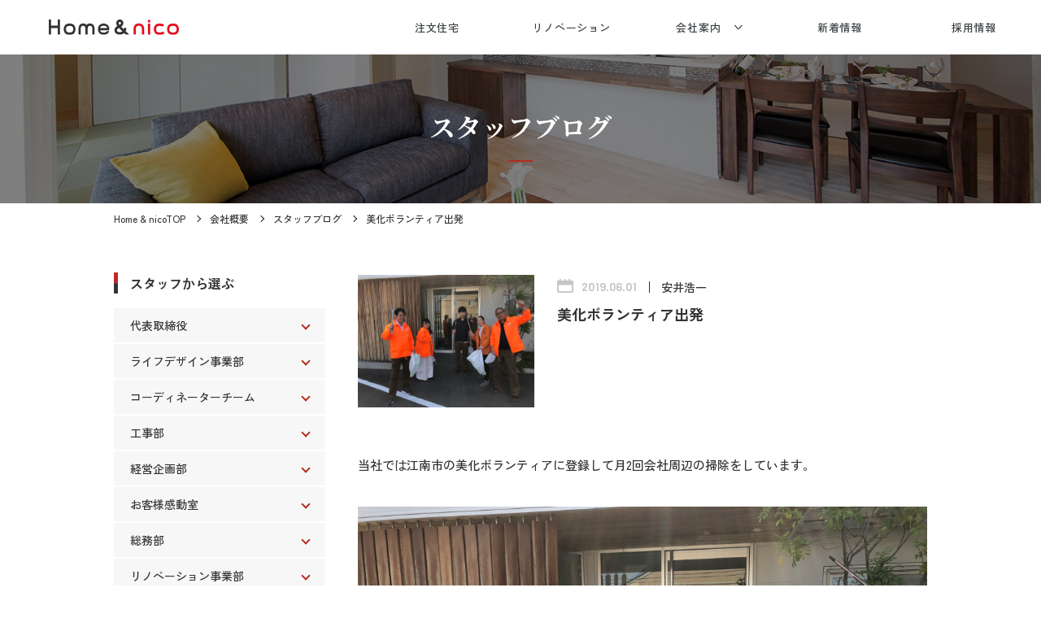

--- FILE ---
content_type: text/html; charset=UTF-8
request_url: https://www.yasui-shinchiku.com/staffblog/staffblog-6817
body_size: 11772
content:
<!DOCTYPE html>
<html lang="ja">

<head>
  <!-- Google Tag Manager -->
  <script>
    (function(w, d, s, l, i) {
      w[l] = w[l] || [];
      w[l].push({
        'gtm.start': new Date().getTime(),
        event: 'gtm.js'
      });
      var f = d.getElementsByTagName(s)[0],
        j = d.createElement(s),
        dl = l != 'dataLayer' ? '&l=' + l : '';
      j.async = true;
      j.src =
        'https://www.googletagmanager.com/gtm.js?id=' + i + dl;
      f.parentNode.insertBefore(j, f);
    })(window, document, 'script', 'dataLayer', 'GTM-M9HWV2Z');
  </script>
  <!-- End Google Tag Manager -->
  <!-- facebook -->
  <meta name="facebook-domain-verification" content="u6j2gtzkfvob7vdb4twtwf1919mpxn" />
  <!-- End facebook -->
  <meta charset="UTF-8" />
  <meta name="viewport" content="width=device-width, initial-scale=1" />

    <!-- TDK -->
  
<title>美化ボランティア出発|愛知県江南市、名古屋市、一宮市で新築木造・RCコンクリートのデザイン注文住宅、一戸建てを建てる地域密着の工務店|ホームアンドニコ（安井建設）</title>
<meta name="description" content="美化ボランティア出発。愛知県（名古屋・江南・犬山・一宮）・岐阜県で本格木造・RCコンクリートの注文住宅・一戸建てを新築しているホームアンドニコ（安井建設）のスタッフブログ。家づくりのことやプライベートのこと、地元江南市のことなど、ホームアンドニコ（安井建設）スタッフによるブログを更新中。ぜひご覧ください。" />
<meta name="keywords" content="一戸建て,新築,リフォーム,注文住宅,愛知,工務店,江南,岩倉" />

<!-- OGP用タグ -->
<meta property="og:title" content="美化ボランティア出発|愛知県江南市、名古屋市、一宮市で新築木造・RCコンクリートのデザイン注文住宅、一戸建てを建てる地域密着の工務店|ホームアンドニコ（安井建設）" />
<meta property="og:description" content="美化ボランティア出発。愛知県（名古屋・江南・犬山・一宮）・岐阜県で本格木造・RCコンクリートの注文住宅・一戸建てを新築しているホームアンドニコ（安井建設）のスタッフブログ。家づくりのことやプライベートのこと、地元江南市のことなど、ホームアンドニコ（安井建設）スタッフによるブログを更新中。ぜひご覧ください。" />
<meta property="og:type" content="website" />
<meta property="og:url" content="https://www.yasui-shinchiku.com/staffblog/staffblog-6817" />
<meta property="og:site_name" content="Home&nico（ホームアンドニコ）" />

  <meta property="og:image" content="https://www.yasui-shinchiku.com/ogp.png" />
  <meta name='robots' content='max-image-preview:large' />
<script type='application/javascript'>console.log('PixelYourSite Free version 9.4.4');</script>
<link rel='stylesheet' id='tablepress-default-css' href='https://www.yasui-shinchiku.com/wp/wp-content/plugins/tablepress/css/build/default.css?ver=2.3.1' type='text/css' media='all' />
<script id="wpp-json" type="application/json">
{"sampling_active":0,"sampling_rate":100,"ajax_url":"https:\/\/www.yasui-shinchiku.com\/wp-json\/wordpress-popular-posts\/v1\/popular-posts","api_url":"https:\/\/www.yasui-shinchiku.com\/wp-json\/wordpress-popular-posts","ID":6817,"token":"21edb9905b","lang":0,"debug":0}
</script>
<script type='text/javascript' src='https://www.yasui-shinchiku.com/wp/wp-content/plugins/wordpress-popular-posts/assets/js/wpp.min.js?ver=6.3.2' id='wpp-js-js'></script>
<script type='text/javascript' src='https://www.yasui-shinchiku.com/wp/wp-includes/js/jquery/jquery.min.js?ver=3.7.0' id='jquery-core-js'></script>
<script type='text/javascript' src='https://www.yasui-shinchiku.com/wp/wp-content/plugins/pixelyoursite/dist/scripts/jquery.bind-first-0.2.3.min.js?ver=6.3.7' id='jquery-bind-first-js'></script>
<script type='text/javascript' src='https://www.yasui-shinchiku.com/wp/wp-content/plugins/pixelyoursite/dist/scripts/js.cookie-2.1.3.min.js?ver=2.1.3' id='js-cookie-pys-js'></script>
<script type='text/javascript' id='pys-js-extra'>
/* <![CDATA[ */
var pysOptions = {"staticEvents":{"facebook":{"custom_event":[{"delay":0,"type":"static","name":"Lead","pixelIds":["538974027680763"],"eventID":"a5097499-d798-4865-a845-428d1c76f629","params":{"page_title":"\u7f8e\u5316\u30dc\u30e9\u30f3\u30c6\u30a3\u30a2\u51fa\u767a","post_type":"staffblog","post_id":6817,"plugin":"PixelYourSite","user_role":"guest","event_url":"www.yasui-shinchiku.com\/staffblog\/staffblog-6817"},"e_id":"custom_event","ids":[],"hasTimeWindow":false,"timeWindow":0,"woo_order":"","edd_order":""}],"init_event":[{"delay":0,"type":"static","name":"PageView","pixelIds":["538974027680763"],"eventID":"89cf493f-dcee-40d9-a345-b1db4aaa1737","params":{"page_title":"\u7f8e\u5316\u30dc\u30e9\u30f3\u30c6\u30a3\u30a2\u51fa\u767a","post_type":"staffblog","post_id":6817,"plugin":"PixelYourSite","user_role":"guest","event_url":"www.yasui-shinchiku.com\/staffblog\/staffblog-6817"},"e_id":"init_event","ids":[],"hasTimeWindow":false,"timeWindow":0,"woo_order":"","edd_order":""}]}},"dynamicEvents":[],"triggerEvents":[],"triggerEventTypes":[],"facebook":{"pixelIds":["538974027680763"],"advancedMatching":[],"removeMetadata":false,"contentParams":{"post_type":"staffblog","post_id":6817,"content_name":"\u7f8e\u5316\u30dc\u30e9\u30f3\u30c6\u30a3\u30a2\u51fa\u767a","tags":"","categories":[]},"commentEventEnabled":true,"wooVariableAsSimple":false,"downloadEnabled":true,"formEventEnabled":true,"serverApiEnabled":true,"wooCRSendFromServer":false,"send_external_id":null},"debug":"","siteUrl":"https:\/\/www.yasui-shinchiku.com\/wp","ajaxUrl":"https:\/\/www.yasui-shinchiku.com\/wp\/wp-admin\/admin-ajax.php","ajax_event":"19200a1055","enable_remove_download_url_param":"1","cookie_duration":"7","last_visit_duration":"60","enable_success_send_form":"","ajaxForServerEvent":"1","gdpr":{"ajax_enabled":false,"all_disabled_by_api":false,"facebook_disabled_by_api":false,"analytics_disabled_by_api":false,"google_ads_disabled_by_api":false,"pinterest_disabled_by_api":false,"bing_disabled_by_api":false,"externalID_disabled_by_api":false,"facebook_prior_consent_enabled":true,"analytics_prior_consent_enabled":true,"google_ads_prior_consent_enabled":null,"pinterest_prior_consent_enabled":true,"bing_prior_consent_enabled":true,"cookiebot_integration_enabled":false,"cookiebot_facebook_consent_category":"marketing","cookiebot_analytics_consent_category":"statistics","cookiebot_tiktok_consent_category":"marketing","cookiebot_google_ads_consent_category":null,"cookiebot_pinterest_consent_category":"marketing","cookiebot_bing_consent_category":"marketing","consent_magic_integration_enabled":false,"real_cookie_banner_integration_enabled":false,"cookie_notice_integration_enabled":false,"cookie_law_info_integration_enabled":false},"cookie":{"disabled_all_cookie":false,"disabled_advanced_form_data_cookie":false,"disabled_landing_page_cookie":false,"disabled_first_visit_cookie":false,"disabled_trafficsource_cookie":false,"disabled_utmTerms_cookie":false,"disabled_utmId_cookie":false},"woo":{"enabled":false},"edd":{"enabled":false}};
/* ]]> */
</script>
<script type='text/javascript' src='https://www.yasui-shinchiku.com/wp/wp-content/plugins/pixelyoursite/dist/scripts/public.js?ver=9.4.4' id='pys-js'></script>
<link rel="https://api.w.org/" href="https://www.yasui-shinchiku.com/wp-json/" /><link rel="EditURI" type="application/rsd+xml" title="RSD" href="https://www.yasui-shinchiku.com/wp/xmlrpc.php?rsd" />
<meta name="generator" content="WordPress 6.3.7" />
<link rel="canonical" href="https://www.yasui-shinchiku.com/staffblog/staffblog-6817" />
<link rel='shortlink' href='https://www.yasui-shinchiku.com/?p=6817' />
<link rel="alternate" type="application/json+oembed" href="https://www.yasui-shinchiku.com/wp-json/oembed/1.0/embed?url=https%3A%2F%2Fwww.yasui-shinchiku.com%2Fstaffblog%2Fstaffblog-6817" />
<link rel="alternate" type="text/xml+oembed" href="https://www.yasui-shinchiku.com/wp-json/oembed/1.0/embed?url=https%3A%2F%2Fwww.yasui-shinchiku.com%2Fstaffblog%2Fstaffblog-6817&#038;format=xml" />
            <style id="wpp-loading-animation-styles">@-webkit-keyframes bgslide{from{background-position-x:0}to{background-position-x:-200%}}@keyframes bgslide{from{background-position-x:0}to{background-position-x:-200%}}.wpp-widget-placeholder,.wpp-widget-block-placeholder,.wpp-shortcode-placeholder{margin:0 auto;width:60px;height:3px;background:#dd3737;background:linear-gradient(90deg,#dd3737 0%,#571313 10%,#dd3737 100%);background-size:200% auto;border-radius:3px;-webkit-animation:bgslide 1s infinite linear;animation:bgslide 1s infinite linear}</style>
            
<!-- Meta Pixel Code -->
<script type='text/javascript'>
!function(f,b,e,v,n,t,s){if(f.fbq)return;n=f.fbq=function(){n.callMethod?
n.callMethod.apply(n,arguments):n.queue.push(arguments)};if(!f._fbq)f._fbq=n;
n.push=n;n.loaded=!0;n.version='2.0';n.queue=[];t=b.createElement(e);t.async=!0;
t.src=v;s=b.getElementsByTagName(e)[0];s.parentNode.insertBefore(t,s)}(window,
document,'script','https://connect.facebook.net/en_US/fbevents.js?v=next');
</script>
<!-- End Meta Pixel Code -->

      <script type='text/javascript'>
        var url = window.location.origin + '?ob=open-bridge';
        fbq('set', 'openbridge', '538974027680763', url);
      </script>
    <script type='text/javascript'>fbq('init', '538974027680763', {}, {
    "agent": "wordpress-6.3.7-3.0.13"
})</script><script type='text/javascript'>
    fbq('track', 'PageView', []);
  </script>
<!-- Meta Pixel Code -->
<noscript>
<img height="1" width="1" style="display:none" alt="fbpx"
src="https://www.facebook.com/tr?id=538974027680763&ev=PageView&noscript=1" />
</noscript>
<!-- End Meta Pixel Code -->
  <link rel="preconnect" href="https://fonts.googleapis.com">
<link rel="preconnect" href="https://fonts.gstatic.com" crossorigin>
  <link href="https://fonts.googleapis.com/css?family=Noto+Serif+JP&family=EB+Garamond:ital,wght@0,400..800;1,400..800&family=Noto+Sans+JP:wght@100..900&display=swap" rel="stylesheet">
  <link rel="stylesheet" href="https://www.yasui-shinchiku.com/wp/wp-content/themes/yasui/assets/font/icon/style.css">
      <link rel="stylesheet" href="https://www.yasui-shinchiku.com/wp/wp-content/themes/yasui/assets/css/common.min.css?241224" />
    <link rel="stylesheet" href="https://www.yasui-shinchiku.com/wp/wp-content/themes/yasui/assets/css/common_241209.min.css" />
    <link rel="stylesheet" href="https://www.yasui-shinchiku.com/wp/wp-content/themes/yasui/assets/css/common.min.css" />
          <!-- ▼▼ スタッフブログ ▼▼ -->
    <link rel="stylesheet" href="https://www.yasui-shinchiku.com/wp/wp-content/themes/yasui/assets/css/staffblog.min.css" />
          <!-- 詳細 -->
      <link rel="stylesheet" href="https://www.yasui-shinchiku.com/wp/wp-content/themes/yasui/assets/js/modaal/modaal.min.css" />
      <script src="https://www.yasui-shinchiku.com/wp/wp-content/themes/yasui/assets/js/modaal/modaal.min.js"></script>
      <script>
        var $t = jQuery.noConflict();
        $t(function() {
          $t('.galley_trigger').modaal({
            type: 'image'
          });
        });
      </script>
      <script src="https://ajax.googleapis.com/ajax/libs/jqueryui/1/jquery-ui.min.js"></script>
      <script src="https://ajax.googleapis.com/ajax/libs/jqueryui/1/i18n/jquery.ui.datepicker-ja.min.js"></script>
      <link type="text/css" rel="stylesheet" href="https://code.jquery.com/ui/1.10.3/themes/humanity/jquery-ui.min.css" />
      <script>
  var dateFormat   = 'yy/mm/dd';
      var disableDates = ["2025\/12\/26","2025\/12\/27","2025\/12\/28","2025\/12\/29","2025\/12\/30","2025\/12\/31","2026\/01\/01","2026\/01\/02","2026\/01\/03","2026\/01\/04","2026\/01\/05","2026\/01\/06"]; //NGな日
      $t(function() {
      $t('.input_date').datepicker({
        numberOfMonths: 1,
        gotoCurrent: true,
        minDate: '2d',
        maxDate: '+2M',
        beforeShowDay: function(date) {
          var disableDate = $t.datepicker.formatDate(dateFormat, date);
          if (disableDates.indexOf(disableDate) !== -1) {
            return [false, '']; // 選択不可
          }
          return [true, '']; // 通常
        }
      });
      $t.datepicker.regional['ja'] = {
        dateFormat: 'yy/mm/dd(D)'
      };
      $t.datepicker.setDefaults($t.datepicker.regional['ja']);
    });
  </script>      <script type="text/javascript">
        function checkSubmit() {
          var mail01 = document.getElementById('mailadrr');
          var mail02 = document.getElementById('mailaddr_chk');
          if (mail01.value != mail02.value) {
            alert('確認用メールアドレスが一致しません');
            return false;
          } else {
            return confirm("送信しても良いですか？");
          }
        }
      </script>
        <!-- ▲▲ スタッフブログ ▲▲ -->

  </head>

      <body id="page-top">
            <!-- Google Tag Manager (noscript) -->
      <noscript><iframe src="https://www.googletagmanager.com/ns.html?id=GTM-M9HWV2Z" height="0" width="0" style="display:none;visibility:hidden"></iframe></noscript>
      <!-- End Google Tag Manager (noscript) -->
      
              <div class="fixed__nav">
  <div class="top-logo-position">
    <div class="top-logo">
      <a href="https://www.yasui-shinchiku.com/">
        <img src=" https://www.yasui-shinchiku.com/wp/wp-content/themes/yasui/assets/img/common/logo_top.svg" alt="Home&nico" width="330" height="170"></a>
    </div>
  </div>

  <div class="top-headers-position">
    <header class="headers">
      <div class="logo-position">
        <div class="logo">
          <a href="https://www.yasui-shinchiku.com/">
            <img src=" https://www.yasui-shinchiku.com/wp/wp-content/themes/yasui/assets/img/common/logo_top.svg" alt="Home&nico" width="330" height="170"></a>
        </div>
      </div>
    </header>
    <ul id="dropmenu">
      <li>
        <a href="https://www.yasui-shinchiku.com/customhome/" class="top__nav__link">注文住宅</a>
      </li>
      <li class="top__nav__list"><a href="https://www.yasui-shinchiku.com/renovation/" class="top__nav__link">リノベーション </a></li>
      <li class="menu-deco-parents"><a>会社案内</a>
        <ul>
          <li><a href="https://www.yasui-shinchiku.com/about/">会社概要</a></li>
          <li><a href="https://www.yasui-shinchiku.com/media/">受賞歴・メディア情報</a></li>
          <li><a href="https://www.yasui-shinchiku.com/about/structure/">総合建設</a></li>
          <li><a href="https://www.yasui-shinchiku.com/about/area/">対応エリア</a></li>
        </ul>
      </li>
      <li class="top__nav__list"><a href="https://www.yasui-shinchiku.com/news-all/" class="top__nav__link">新着情報</a></li>
      <li class="top__nav__list"><a href="https://www.yasui-shinchiku.com/recruit/" target="_blank" class="top__nav__link">採用情報</a></li>
    </ul>
  </div>

  <div class="menu">
    <div id="toggle">
      <div class="trigger menu-trigger">
        <span></span>
        <span></span>
        <span></span>
      </div>
    </div>

    <div class="toggleWrap">
      <div class="toggleWrap-contents">

        <div class="menu-sp-image">
          <h2 class="menu-logo">
            <a href="https://www.yasui-shinchiku.com/">
              <img src=" https://www.yasui-shinchiku.com/wp/wp-content/themes/yasui/assets/img/common/logo_top.svg" alt="Home&nico" width="330" height="170"></a>
          </h2>
        </div>

        <ul class="mainNav">
          <div class="menu-inner">
            <ul id="" class="menu1">
              <li>
                <a class="navItem" href="https://www.yasui-shinchiku.com/customhome/">注文住宅</a>
              </li>
              <li>
                <a class="navItem" href="https://www.yasui-shinchiku.com/renovation/">リノベーション</a>
              </li>
              <li id="menu-item-212"
                class="menu__item menu-item menu-item-type-taxonomy menu-item-object-materials current-menu-ancestor current-menu-parent menu-item-has-children menu-item-212">
                <a class="menu__item__link navItem" href="">会社案内</a>
                <ul class="sub-menu-header">
                  <li id="menu-item-218"
                    class="menu-item menu-item-type-custom menu-item-object-custom current-menu-item menu-item-218">
                    <a class="navItem" href="https://www.yasui-shinchiku.com/about/thought/" aria-current="page">会社概要</a>
                  </li>
                  <li id="menu-item-218"
                    class="menu-item menu-item-type-custom menu-item-object-custom current-menu-item menu-item-218">
                    <a class="navItem" href="https://www.yasui-shinchiku.com/media/" aria-current="page">受賞歴・メディア情報</a>
                  </li>
                  <li id="menu-item-218"
                    class="menu-item menu-item-type-custom menu-item-object-custom current-menu-item menu-item-218">
                    <a class="navItem" href="https://www.yasui-shinchiku.com/about/structure/" aria-current="page">総合建設</a>
                  </li>
                  <li id="menu-item-218"
                    class="menu-item menu-item-type-custom menu-item-object-custom current-menu-item menu-item-218">
                    <a class="navItem" href="https://www.yasui-shinchiku.com/about/area/" aria-current="page">対応エリア</a>
                  </li>
                </ul>
              </li>
              <li>
                <a class="navItem" href="https://www.yasui-shinchiku.com/news-all/">新着情報</a>
              </li>
              <li>
                <a class="navItem" href="https://www.yasui-shinchiku.com/recruit/" target="_blank">採用情報</a>
              </li>
            </ul>
          </div>
        </ul>

        <div class="ft__left -top-other-menu">
          <div class="ft__logo">

          </div>
          <p class="ft__text"><span>Home&nico</span>（ホームアンドニコ）<br><span>安井建設株式会社</span><br><span class="-md">愛知県江南市宮後町天神52番地<br>TEL. <a href="tel:0120-54-3536" class="tel">0120-54-3536</a></span></p>

          <div class="ft__mid">
            <div class="ft__mid__content">
              <p class="ft__mid__text">Follow us</p>
              <ul class="ft__sns__list">
                <li class="ft__sns">
                  <a href="https://www.youtube.com/@homenico9643" target="_blank" class="ft__sns__link">
                    <img src="https://www.yasui-shinchiku.com/wp/wp-content/themes/yasui/assets/img/common/icon_youtube.svg" alt="Home&nicoのYouTube" width="410" height="86">
                  </a>
                </li>
                <li class="ft__sns">
                  <a href="https://www.instagram.com/home_and_nico/" target="_blank" class="ft__sns__link">
                    <img src="https://www.yasui-shinchiku.com/wp/wp-content/themes/yasui/assets/img/common/icon_instagram.svg" alt="Home&nicoのInstagram" width="410" height="86">
                  </a>
                </li>
                <li class="ft__sns">
                  <a href="https://www.facebook.com/yasuikensetsu/" target="_blank" class="ft__sns__link">
                    <img src="https://www.yasui-shinchiku.com/wp/wp-content/themes/yasui/assets/img/common/icon_facebook.svg" alt="Home&nicoのFacebook" width="410" height="86">
                  </a>
                </li>
                <li class="ft__sns">
                  <a href="https://s.lmes.jp/landing-qr/2007900505-KYoG8pjB?uLand=xop3bO" target="_blank" class="ft__sns__link">
                    <img src="https://www.yasui-shinchiku.com/wp/wp-content/themes/yasui/assets/img/common/icon_line.svg" alt="Home&nicoのFacebook" width="410" height="86">
                  </a>
                </li>
              </ul>
            </div>
          </div>
        </div>

      </div>
    </div>
  </div>
</div>
        <link rel="stylesheet" type="text/css" href="https://www.yasui-shinchiku.com/wp/wp-content/themes/yasui/assets/css/header_top_under_menu.min.css" />

      			<!-- MAIN -->
  <main class="main staffblog detail">
    <div class="main_head" style="background-image: url(https://www.yasui-shinchiku.com/wp/wp-content/themes/yasui/assets/images/staffblog/bg_head.jpg);">
      <div>スタッフブログ</div>
    </div>
    <div class="breadcrumbs">
      <ul class="cf l-content-sm">
        <li><a href="https://www.yasui-shinchiku.com/">Home & nicoTOP</a></li>
        <li><a href="https://www.yasui-shinchiku.com/about/">会社概要</a></li>
        <li><a href="https://www.yasui-shinchiku.com/staffblog/">スタッフブログ</a></li>
        <li>美化ボランティア出発</li>
      </ul>
    </div>
    <article class="maincontent">
      <div class="l-content-sm cf">
        <article class="main_body">
          <div class="component c-detailhead c-detailhead-a cf">
            <div class="content">
              <div class="head cf">
                <p class="day">2019.06.01</p>
                <p class="name"><a href="https://www.yasui-shinchiku.com/author/yasui">安井浩一</a></p>
              </div>
              <h1 class="detailheading">美化ボランティア出発</h1>
            </div>
        <div class="img">					<img src="https://www.yasui-shinchiku.com/wp/wp-content/uploads/2019/06/IMG_1325.jpg" class="" style="">        </div>          </div>

          <div class="component c-text">
            <p>当社では江南市の美化ボランティアに登録して月2回会社周辺の掃除をしています。</p>
          </div>

          <div class="component c-img-col1">
            <div class="img">
              <img src='https://www.yasui-shinchiku.com/wp/wp-content/uploads/2019/06/IMG_1325.jpg' class=''>              <p class="caption"></p>
            </div>
          </div>

          <div class="component c-text">
            <p>美化ボランティアに出発!!!!!</p>
<p>江南市が少しでもきれいになりますように(^_^)v</p>
          </div>



          <div class="component c-author">
            <div class="img"><span><img width="324" height="324" src="https://www.yasui-shinchiku.com/wp/wp-content/uploads/2023/09/yasui.webp" class="attachment-sq_size size-sq_size" alt="" decoding="async" loading="lazy" srcset="https://www.yasui-shinchiku.com/wp/wp-content/uploads/2023/09/yasui.webp 324w, https://www.yasui-shinchiku.com/wp/wp-content/uploads/2023/09/yasui-300x300.webp 300w" sizes="(max-width: 324px) 100vw, 324px" /></span></div>
            <div class="content">
              <h4>この記事を書いたスタッフ</h4>
              <div class="authorhead cf">
                <h5 class="authorname">安井浩一</h5>
                <p>一級建築士</p>
              </div>
              <div class="c-text"><p></p></div>
              <div class="btn-c"><a href="https://www.yasui-shinchiku.com/staffblog-auther?auther=6">このスタッフが書いた<br class="visible-xs">ブログ一覧を見る</a></div>
              <div class="btn-c"><a href="https://www.yasui-shinchiku.com/author/yasui">このスタッフの<br class="visible-xs">プロフィールを見る</a></div>
            </div>
          </div>

          <div class="detailpager">
            <ul>
              <li class="detailpager_prev"><a href=""><a href="https://www.yasui-shinchiku.com/staffblog/staffblog-6815" rel="prev">前の記事へ</a></a></li>
              <li class="detailpager_top"><a href="https://www.yasui-shinchiku.com/staffblog">記事一覧に<br>戻る</a></li>
              <li class="detailpager_next"><a href=""><a href="https://www.yasui-shinchiku.com/staffblog/staffblog-6824" rel="next">次の記事へ</a></a></li>
            </ul>
          </div>

        </article>
				<!-- TENP -->
				
<aside class="side">
  <div class="sideblock">
    <h2>スタッフから選ぶ</h2>
    <dl class="sideblock_definition visible-md visible-sm">
	<dt class="js-accordionHead">代表取締役</dt><dd class="js-accordionContent">  <ul>	<li>		<a href="https://www.yasui-shinchiku.com/staffblog-auther?auther=6">			<div><img width="324" height="324" src="https://www.yasui-shinchiku.com/wp/wp-content/uploads/2023/09/yasui.webp" class="attachment-sq_size size-sq_size" alt="" decoding="async" loading="lazy" srcset="https://www.yasui-shinchiku.com/wp/wp-content/uploads/2023/09/yasui.webp 324w, https://www.yasui-shinchiku.com/wp/wp-content/uploads/2023/09/yasui-300x300.webp 300w" sizes="(max-width: 324px) 100vw, 324px" /></div>			<p>安井浩一</p>		</a>	</li>  </ul></dd><dt class="js-accordionHead">ライフデザイン事業部</dt><dd class="js-accordionContent">  <ul>	<li>		<a href="https://www.yasui-shinchiku.com/staffblog-auther?auther=24">			<div><img width="324" height="324" src="https://www.yasui-shinchiku.com/wp/wp-content/uploads/2023/09/ito-1.webp" class="attachment-sq_size size-sq_size" alt="" decoding="async" loading="lazy" srcset="https://www.yasui-shinchiku.com/wp/wp-content/uploads/2023/09/ito-1.webp 324w, https://www.yasui-shinchiku.com/wp/wp-content/uploads/2023/09/ito-1-300x300.webp 300w" sizes="(max-width: 324px) 100vw, 324px" /></div>			<p>伊藤由子</p>		</a>	</li>	<li>		<a href="https://www.yasui-shinchiku.com/staffblog-auther?auther=8">			<div><img width="324" height="324" src="https://www.yasui-shinchiku.com/wp/wp-content/uploads/2023/09/usami.webp" class="attachment-sq_size size-sq_size" alt="" decoding="async" loading="lazy" srcset="https://www.yasui-shinchiku.com/wp/wp-content/uploads/2023/09/usami.webp 324w, https://www.yasui-shinchiku.com/wp/wp-content/uploads/2023/09/usami-300x300.webp 300w" sizes="(max-width: 324px) 100vw, 324px" /></div>			<p>宇佐美 喜史</p>		</a>	</li>	<li>		<a href="https://www.yasui-shinchiku.com/staffblog-auther?auther=45">			<div><img width="324" height="324" src="https://www.yasui-shinchiku.com/wp/wp-content/uploads/2023/09/yasuda.webp" class="attachment-sq_size size-sq_size" alt="" decoding="async" loading="lazy" srcset="https://www.yasui-shinchiku.com/wp/wp-content/uploads/2023/09/yasuda.webp 324w, https://www.yasui-shinchiku.com/wp/wp-content/uploads/2023/09/yasuda-300x300.webp 300w" sizes="(max-width: 324px) 100vw, 324px" /></div>			<p>安田春香</p>		</a>	</li>  </ul></dd><dt class="js-accordionHead">コーディネーターチーム</dt><dd class="js-accordionContent">  <ul>	<li>		<a href="https://www.yasui-shinchiku.com/staffblog-auther?auther=17">			<div><img width="324" height="324" src="https://www.yasui-shinchiku.com/wp/wp-content/uploads/2023/09/aizawa.webp" class="attachment-sq_size size-sq_size" alt="" decoding="async" loading="lazy" srcset="https://www.yasui-shinchiku.com/wp/wp-content/uploads/2023/09/aizawa.webp 324w, https://www.yasui-shinchiku.com/wp/wp-content/uploads/2023/09/aizawa-300x300.webp 300w" sizes="(max-width: 324px) 100vw, 324px" /></div>			<p>相澤日奈子</p>		</a>	</li>	<li>		<a href="https://www.yasui-shinchiku.com/staffblog-auther?auther=18">			<div><img width="324" height="324" src="https://www.yasui-shinchiku.com/wp/wp-content/uploads/2023/09/niwatomoko.webp" class="attachment-sq_size size-sq_size" alt="" decoding="async" loading="lazy" srcset="https://www.yasui-shinchiku.com/wp/wp-content/uploads/2023/09/niwatomoko.webp 324w, https://www.yasui-shinchiku.com/wp/wp-content/uploads/2023/09/niwatomoko-300x300.webp 300w" sizes="(max-width: 324px) 100vw, 324px" /></div>			<p>丹羽知子</p>		</a>	</li>	<li>		<a href="https://www.yasui-shinchiku.com/staffblog-auther?auther=20">			<div><img width="324" height="324" src="https://www.yasui-shinchiku.com/wp/wp-content/uploads/2023/09/ogura.webp" class="attachment-sq_size size-sq_size" alt="" decoding="async" loading="lazy" srcset="https://www.yasui-shinchiku.com/wp/wp-content/uploads/2023/09/ogura.webp 324w, https://www.yasui-shinchiku.com/wp/wp-content/uploads/2023/09/ogura-300x300.webp 300w" sizes="(max-width: 324px) 100vw, 324px" /></div>			<p>小椋菜月</p>		</a>	</li>	<li>		<a href="https://www.yasui-shinchiku.com/staffblog-auther?auther=47">			<div><img width="324" height="324" src="https://www.yasui-shinchiku.com/wp/wp-content/uploads/2023/09/fukushima.webp" class="attachment-sq_size size-sq_size" alt="" decoding="async" loading="lazy" srcset="https://www.yasui-shinchiku.com/wp/wp-content/uploads/2023/09/fukushima.webp 324w, https://www.yasui-shinchiku.com/wp/wp-content/uploads/2023/09/fukushima-300x300.webp 300w" sizes="(max-width: 324px) 100vw, 324px" /></div>			<p>福島彩子</p>		</a>	</li>  </ul></dd><dt class="js-accordionHead">工事部</dt><dd class="js-accordionContent">  <ul>	<li>		<a href="https://www.yasui-shinchiku.com/staffblog-auther?auther=27">			<div><img width="324" height="324" src="https://www.yasui-shinchiku.com/wp/wp-content/uploads/2023/09/kimura.webp" class="attachment-sq_size size-sq_size" alt="" decoding="async" loading="lazy" srcset="https://www.yasui-shinchiku.com/wp/wp-content/uploads/2023/09/kimura.webp 324w, https://www.yasui-shinchiku.com/wp/wp-content/uploads/2023/09/kimura-300x300.webp 300w" sizes="(max-width: 324px) 100vw, 324px" /></div>			<p>木村憲仁</p>		</a>	</li>	<li>		<a href="https://www.yasui-shinchiku.com/staffblog-auther?auther=28">			<div><img width="324" height="324" src="https://www.yasui-shinchiku.com/wp/wp-content/uploads/2023/09/ozeki.webp" class="attachment-sq_size size-sq_size" alt="" decoding="async" loading="lazy" srcset="https://www.yasui-shinchiku.com/wp/wp-content/uploads/2023/09/ozeki.webp 324w, https://www.yasui-shinchiku.com/wp/wp-content/uploads/2023/09/ozeki-300x300.webp 300w" sizes="(max-width: 324px) 100vw, 324px" /></div>			<p>尾関千明</p>		</a>	</li>	<li>		<a href="https://www.yasui-shinchiku.com/staffblog-auther?auther=48">			<div><img width="324" height="324" src="https://www.yasui-shinchiku.com/wp/wp-content/uploads/2023/09/miyamoto.webp" class="attachment-sq_size size-sq_size" alt="" decoding="async" loading="lazy" srcset="https://www.yasui-shinchiku.com/wp/wp-content/uploads/2023/09/miyamoto.webp 324w, https://www.yasui-shinchiku.com/wp/wp-content/uploads/2023/09/miyamoto-300x300.webp 300w" sizes="(max-width: 324px) 100vw, 324px" /></div>			<p>宮本一平</p>		</a>	</li>	<li>		<a href="https://www.yasui-shinchiku.com/staffblog-auther?auther=55">			<div><img width="500" height="500" src="https://www.yasui-shinchiku.com/wp/wp-content/uploads/2023/09/2023_07西広翔667x1000-1-e1713335864945-500x500.webp" class="attachment-sq_size size-sq_size" alt="" decoding="async" loading="lazy" srcset="https://www.yasui-shinchiku.com/wp/wp-content/uploads/2023/09/2023_07西広翔667x1000-1-e1713335864945-500x500.webp 500w, https://www.yasui-shinchiku.com/wp/wp-content/uploads/2023/09/2023_07西広翔667x1000-1-e1713335864945-300x300.webp 300w, https://www.yasui-shinchiku.com/wp/wp-content/uploads/2023/09/2023_07西広翔667x1000-1-e1713335864945-324x324.webp 324w, https://www.yasui-shinchiku.com/wp/wp-content/uploads/2023/09/2023_07西広翔667x1000-1-e1713335864945.webp 595w" sizes="(max-width: 500px) 100vw, 500px" /></div>			<p>西広翔</p>		</a>	</li>	<li>		<a href="https://www.yasui-shinchiku.com/staffblog-auther?auther=57">			<div><img width="500" height="500" src="https://www.yasui-shinchiku.com/wp/wp-content/uploads/2024/04/IMG_7063_谷_22-1-scaled-e1713335634633-500x500.jpg" class="attachment-sq_size size-sq_size" alt="" decoding="async" loading="lazy" srcset="https://www.yasui-shinchiku.com/wp/wp-content/uploads/2024/04/IMG_7063_谷_22-1-scaled-e1713335634633-500x500.jpg 500w, https://www.yasui-shinchiku.com/wp/wp-content/uploads/2024/04/IMG_7063_谷_22-1-scaled-e1713335634633-300x300.jpg 300w, https://www.yasui-shinchiku.com/wp/wp-content/uploads/2024/04/IMG_7063_谷_22-1-scaled-e1713335634633-1024x1024.jpg 1024w, https://www.yasui-shinchiku.com/wp/wp-content/uploads/2024/04/IMG_7063_谷_22-1-scaled-e1713335634633-324x324.jpg 324w, https://www.yasui-shinchiku.com/wp/wp-content/uploads/2024/04/IMG_7063_谷_22-1-scaled-e1713335634633-768x768.jpg 768w, https://www.yasui-shinchiku.com/wp/wp-content/uploads/2024/04/IMG_7063_谷_22-1-scaled-e1713335634633.jpg 1514w" sizes="(max-width: 500px) 100vw, 500px" /></div>			<p>谷沙織</p>		</a>	</li>  </ul></dd><dt class="js-accordionHead">経営企画部</dt><dd class="js-accordionContent">  <ul>	<li>		<a href="https://www.yasui-shinchiku.com/staffblog-auther?auther=21">			<div><img width="324" height="324" src="https://www.yasui-shinchiku.com/wp/wp-content/uploads/2023/09/kokubo.webp" class="attachment-sq_size size-sq_size" alt="" decoding="async" loading="lazy" srcset="https://www.yasui-shinchiku.com/wp/wp-content/uploads/2023/09/kokubo.webp 324w, https://www.yasui-shinchiku.com/wp/wp-content/uploads/2023/09/kokubo-300x300.webp 300w" sizes="(max-width: 324px) 100vw, 324px" /></div>			<p>小久保浩樹</p>		</a>	</li>	<li>		<a href="https://www.yasui-shinchiku.com/staffblog-auther?auther=22">			<div><img width="324" height="324" src="https://www.yasui-shinchiku.com/wp/wp-content/uploads/2023/09/niwanatumi.webp" class="attachment-sq_size size-sq_size" alt="" decoding="async" loading="lazy" srcset="https://www.yasui-shinchiku.com/wp/wp-content/uploads/2023/09/niwanatumi.webp 324w, https://www.yasui-shinchiku.com/wp/wp-content/uploads/2023/09/niwanatumi-300x300.webp 300w" sizes="(max-width: 324px) 100vw, 324px" /></div>			<p>丹羽夏美</p>		</a>	</li>	<li>		<a href="https://www.yasui-shinchiku.com/staffblog-auther?auther=56">			<div><img width="324" height="324" src="https://www.yasui-shinchiku.com/wp/wp-content/uploads/2023/09/yasuikanae.webp" class="attachment-sq_size size-sq_size" alt="" decoding="async" loading="lazy" srcset="https://www.yasui-shinchiku.com/wp/wp-content/uploads/2023/09/yasuikanae.webp 324w, https://www.yasui-shinchiku.com/wp/wp-content/uploads/2023/09/yasuikanae-300x300.webp 300w" sizes="(max-width: 324px) 100vw, 324px" /></div>			<p>安井佳苗</p>		</a>	</li>  </ul></dd><dt class="js-accordionHead">お客様感動室</dt><dd class="js-accordionContent">  <ul>	<li>		<a href="https://www.yasui-shinchiku.com/staffblog-auther?auther=14">			<div><img width="324" height="324" src="https://www.yasui-shinchiku.com/wp/wp-content/uploads/2023/09/fujihara.webp" class="attachment-sq_size size-sq_size" alt="" decoding="async" loading="lazy" srcset="https://www.yasui-shinchiku.com/wp/wp-content/uploads/2023/09/fujihara.webp 324w, https://www.yasui-shinchiku.com/wp/wp-content/uploads/2023/09/fujihara-300x300.webp 300w" sizes="(max-width: 324px) 100vw, 324px" /></div>			<p>藤原良積</p>		</a>	</li>  </ul></dd><dt class="js-accordionHead">総務部</dt><dd class="js-accordionContent">  <ul>	<li>		<a href="https://www.yasui-shinchiku.com/staffblog-auther?auther=44">			<div><img width="324" height="324" src="https://www.yasui-shinchiku.com/wp/wp-content/uploads/2023/09/yasuikaori.webp" class="attachment-sq_size size-sq_size" alt="" decoding="async" loading="lazy" srcset="https://www.yasui-shinchiku.com/wp/wp-content/uploads/2023/09/yasuikaori.webp 324w, https://www.yasui-shinchiku.com/wp/wp-content/uploads/2023/09/yasuikaori-300x300.webp 300w" sizes="(max-width: 324px) 100vw, 324px" /></div>			<p>安井香織</p>		</a>	</li>  </ul></dd><dt class="js-accordionHead">リノベーション事業部</dt><dd class="js-accordionContent">  <ul>	<li>		<a href="https://www.yasui-shinchiku.com/staffblog-auther?auther=32">			<div><img width="324" height="324" src="https://www.yasui-shinchiku.com/wp/wp-content/uploads/2023/09/kishi.webp" class="attachment-sq_size size-sq_size" alt="" decoding="async" loading="lazy" srcset="https://www.yasui-shinchiku.com/wp/wp-content/uploads/2023/09/kishi.webp 324w, https://www.yasui-shinchiku.com/wp/wp-content/uploads/2023/09/kishi-300x300.webp 300w" sizes="(max-width: 324px) 100vw, 324px" /></div>			<p>岸誠</p>		</a>	</li>	<li>		<a href="https://www.yasui-shinchiku.com/staffblog-auther?auther=33">			<div><img width="324" height="324" src="https://www.yasui-shinchiku.com/wp/wp-content/uploads/2023/09/kakuta.webp" class="attachment-sq_size size-sq_size" alt="" decoding="async" loading="lazy" srcset="https://www.yasui-shinchiku.com/wp/wp-content/uploads/2023/09/kakuta.webp 324w, https://www.yasui-shinchiku.com/wp/wp-content/uploads/2023/09/kakuta-300x300.webp 300w" sizes="(max-width: 324px) 100vw, 324px" /></div>			<p>角田昌弘</p>		</a>	</li>	<li>		<a href="https://www.yasui-shinchiku.com/staffblog-auther?auther=34">			<div><img width="324" height="324" src="https://www.yasui-shinchiku.com/wp/wp-content/uploads/2023/09/maeda.webp" class="attachment-sq_size size-sq_size" alt="" decoding="async" loading="lazy" srcset="https://www.yasui-shinchiku.com/wp/wp-content/uploads/2023/09/maeda.webp 324w, https://www.yasui-shinchiku.com/wp/wp-content/uploads/2023/09/maeda-300x300.webp 300w" sizes="(max-width: 324px) 100vw, 324px" /></div>			<p>前田一樹</p>		</a>	</li>	<li>		<a href="https://www.yasui-shinchiku.com/staffblog-auther?auther=53">			<div><img width="500" height="500" src="https://www.yasui-shinchiku.com/wp/wp-content/uploads/2023/09/2023_07森健汰667x1000-1-500x500.webp" class="attachment-sq_size size-sq_size" alt="" decoding="async" loading="lazy" srcset="https://www.yasui-shinchiku.com/wp/wp-content/uploads/2023/09/2023_07森健汰667x1000-1-500x500.webp 500w, https://www.yasui-shinchiku.com/wp/wp-content/uploads/2023/09/2023_07森健汰667x1000-1-324x324.webp 324w" sizes="(max-width: 500px) 100vw, 500px" /></div>			<p>森 健汰</p>		</a>	</li>	<li>		<a href="https://www.yasui-shinchiku.com/staffblog-auther?auther=54">			<div><img width="500" height="500" src="https://www.yasui-shinchiku.com/wp/wp-content/uploads/2023/09/2023_07佐波柚美667x1000-1-500x500.webp" class="attachment-sq_size size-sq_size" alt="" decoding="async" loading="lazy" srcset="https://www.yasui-shinchiku.com/wp/wp-content/uploads/2023/09/2023_07佐波柚美667x1000-1-500x500.webp 500w, https://www.yasui-shinchiku.com/wp/wp-content/uploads/2023/09/2023_07佐波柚美667x1000-1-324x324.webp 324w" sizes="(max-width: 500px) 100vw, 500px" /></div>			<p>佐波 柚美</p>		</a>	</li>  </ul></dd><dt class="js-accordionHead">その他</dt><dd class="js-accordionContent">  <ul>	<li>		<a href="https://www.yasui-shinchiku.com/staffblog-auther?auther=26">			<div><img width="324" height="324" src="https://www.yasui-shinchiku.com/wp/wp-content/uploads/2023/09/yamaguchi.webp" class="attachment-sq_size size-sq_size" alt="" decoding="async" loading="lazy" srcset="https://www.yasui-shinchiku.com/wp/wp-content/uploads/2023/09/yamaguchi.webp 324w, https://www.yasui-shinchiku.com/wp/wp-content/uploads/2023/09/yamaguchi-300x300.webp 300w" sizes="(max-width: 324px) 100vw, 324px" /></div>			<p>山口敏巳</p>		</a>	</li>	<li>		<a href="https://www.yasui-shinchiku.com/staffblog-auther?auther=9">			<div><img width="324" height="324" src="https://www.yasui-shinchiku.com/wp/wp-content/uploads/2023/09/imaeda.webp" class="attachment-sq_size size-sq_size" alt="" decoding="async" loading="lazy" srcset="https://www.yasui-shinchiku.com/wp/wp-content/uploads/2023/09/imaeda.webp 324w, https://www.yasui-shinchiku.com/wp/wp-content/uploads/2023/09/imaeda-300x300.webp 300w" sizes="(max-width: 324px) 100vw, 324px" /></div>			<p>今枝香</p>		</a>	</li>  </ul></dd>
    </dl>
    <div class="select sideblock_select visible-xs">
      <form action="">
        <select name="category" onchange="document.location=form.category.options[form.category.selectedIndex].value;">
          <option selected>選択してください</option>

	<optgroup label="代表取締役">		<option value="https://www.yasui-shinchiku.com/staffblog-auther?auther=6">			安井浩一		</option></optgroup><optgroup label="ライフデザイン事業部">		<option value="https://www.yasui-shinchiku.com/staffblog-auther?auther=24">			伊藤由子		</option>		<option value="https://www.yasui-shinchiku.com/staffblog-auther?auther=8">			宇佐美 喜史		</option>		<option value="https://www.yasui-shinchiku.com/staffblog-auther?auther=45">			安田春香		</option></optgroup><optgroup label="コーディネーターチーム">		<option value="https://www.yasui-shinchiku.com/staffblog-auther?auther=17">			相澤日奈子		</option>		<option value="https://www.yasui-shinchiku.com/staffblog-auther?auther=18">			丹羽知子		</option>		<option value="https://www.yasui-shinchiku.com/staffblog-auther?auther=20">			小椋菜月		</option>		<option value="https://www.yasui-shinchiku.com/staffblog-auther?auther=47">			福島彩子		</option></optgroup><optgroup label="工事部">		<option value="https://www.yasui-shinchiku.com/staffblog-auther?auther=27">			木村憲仁		</option>		<option value="https://www.yasui-shinchiku.com/staffblog-auther?auther=28">			尾関千明		</option>		<option value="https://www.yasui-shinchiku.com/staffblog-auther?auther=48">			宮本一平		</option>		<option value="https://www.yasui-shinchiku.com/staffblog-auther?auther=55">			西広翔		</option>		<option value="https://www.yasui-shinchiku.com/staffblog-auther?auther=57">			谷沙織		</option></optgroup><optgroup label="経営企画部">		<option value="https://www.yasui-shinchiku.com/staffblog-auther?auther=21">			小久保浩樹		</option>		<option value="https://www.yasui-shinchiku.com/staffblog-auther?auther=22">			丹羽夏美		</option>		<option value="https://www.yasui-shinchiku.com/staffblog-auther?auther=56">			安井佳苗		</option></optgroup><optgroup label="お客様感動室">		<option value="https://www.yasui-shinchiku.com/staffblog-auther?auther=14">			藤原良積		</option></optgroup><optgroup label="総務部">		<option value="https://www.yasui-shinchiku.com/staffblog-auther?auther=44">			安井香織		</option></optgroup><optgroup label="リノベーション事業部">		<option value="https://www.yasui-shinchiku.com/staffblog-auther?auther=32">			岸誠		</option>		<option value="https://www.yasui-shinchiku.com/staffblog-auther?auther=33">			角田昌弘		</option>		<option value="https://www.yasui-shinchiku.com/staffblog-auther?auther=34">			前田一樹		</option>		<option value="https://www.yasui-shinchiku.com/staffblog-auther?auther=53">			森 健汰		</option>		<option value="https://www.yasui-shinchiku.com/staffblog-auther?auther=54">			佐波 柚美		</option></optgroup><optgroup label="その他">	<option value="https://www.yasui-shinchiku.com/staffblog-auther?auther=26">		山口敏巳	</option>	<option value="https://www.yasui-shinchiku.com/staffblog-auther?auther=9">		今枝香	</option></optgroup>        </select>
      </form>
    </div>
  </div>
  <div class="sideblock">
    <h2>アーカイブ</h2>
    <div class="select sideblock_select">
      <form action="">
        <select name="category" onchange="document.location=form.category.options[form.category.selectedIndex].value;">
          <option selected>月別</option>
				  	<option value='https://www.yasui-shinchiku.com/2026/01?post_type=staffblog'> 2026年1月 &nbsp;(27)</option>
	<option value='https://www.yasui-shinchiku.com/2025/12?post_type=staffblog'> 2025年12月 &nbsp;(49)</option>
	<option value='https://www.yasui-shinchiku.com/2025/11?post_type=staffblog'> 2025年11月 &nbsp;(49)</option>
	<option value='https://www.yasui-shinchiku.com/2025/10?post_type=staffblog'> 2025年10月 &nbsp;(52)</option>
	<option value='https://www.yasui-shinchiku.com/2025/09?post_type=staffblog'> 2025年9月 &nbsp;(46)</option>
	<option value='https://www.yasui-shinchiku.com/2025/08?post_type=staffblog'> 2025年8月 &nbsp;(32)</option>
	<option value='https://www.yasui-shinchiku.com/2025/07?post_type=staffblog'> 2025年7月 &nbsp;(33)</option>
	<option value='https://www.yasui-shinchiku.com/2025/06?post_type=staffblog'> 2025年6月 &nbsp;(26)</option>
	<option value='https://www.yasui-shinchiku.com/2025/05?post_type=staffblog'> 2025年5月 &nbsp;(21)</option>
	<option value='https://www.yasui-shinchiku.com/2025/04?post_type=staffblog'> 2025年4月 &nbsp;(26)</option>
	<option value='https://www.yasui-shinchiku.com/2025/03?post_type=staffblog'> 2025年3月 &nbsp;(30)</option>
	<option value='https://www.yasui-shinchiku.com/2025/02?post_type=staffblog'> 2025年2月 &nbsp;(24)</option>
	<option value='https://www.yasui-shinchiku.com/2025/01?post_type=staffblog'> 2025年1月 &nbsp;(29)</option>
	<option value='https://www.yasui-shinchiku.com/2024/12?post_type=staffblog'> 2024年12月 &nbsp;(29)</option>
	<option value='https://www.yasui-shinchiku.com/2024/11?post_type=staffblog'> 2024年11月 &nbsp;(27)</option>
	<option value='https://www.yasui-shinchiku.com/2024/10?post_type=staffblog'> 2024年10月 &nbsp;(25)</option>
	<option value='https://www.yasui-shinchiku.com/2024/09?post_type=staffblog'> 2024年9月 &nbsp;(17)</option>
	<option value='https://www.yasui-shinchiku.com/2024/08?post_type=staffblog'> 2024年8月 &nbsp;(22)</option>
	<option value='https://www.yasui-shinchiku.com/2024/07?post_type=staffblog'> 2024年7月 &nbsp;(24)</option>
	<option value='https://www.yasui-shinchiku.com/2024/06?post_type=staffblog'> 2024年6月 &nbsp;(32)</option>
	<option value='https://www.yasui-shinchiku.com/2024/05?post_type=staffblog'> 2024年5月 &nbsp;(28)</option>
	<option value='https://www.yasui-shinchiku.com/2024/04?post_type=staffblog'> 2024年4月 &nbsp;(29)</option>
	<option value='https://www.yasui-shinchiku.com/2024/03?post_type=staffblog'> 2024年3月 &nbsp;(52)</option>
	<option value='https://www.yasui-shinchiku.com/2024/02?post_type=staffblog'> 2024年2月 &nbsp;(42)</option>
	<option value='https://www.yasui-shinchiku.com/2024/01?post_type=staffblog'> 2024年1月 &nbsp;(30)</option>
	<option value='https://www.yasui-shinchiku.com/2023/12?post_type=staffblog'> 2023年12月 &nbsp;(18)</option>
	<option value='https://www.yasui-shinchiku.com/2023/11?post_type=staffblog'> 2023年11月 &nbsp;(25)</option>
	<option value='https://www.yasui-shinchiku.com/2023/10?post_type=staffblog'> 2023年10月 &nbsp;(27)</option>
	<option value='https://www.yasui-shinchiku.com/2023/09?post_type=staffblog'> 2023年9月 &nbsp;(24)</option>
	<option value='https://www.yasui-shinchiku.com/2023/08?post_type=staffblog'> 2023年8月 &nbsp;(22)</option>
	<option value='https://www.yasui-shinchiku.com/2023/07?post_type=staffblog'> 2023年7月 &nbsp;(4)</option>
	<option value='https://www.yasui-shinchiku.com/2023/06?post_type=staffblog'> 2023年6月 &nbsp;(5)</option>
	<option value='https://www.yasui-shinchiku.com/2023/05?post_type=staffblog'> 2023年5月 &nbsp;(5)</option>
	<option value='https://www.yasui-shinchiku.com/2023/04?post_type=staffblog'> 2023年4月 &nbsp;(1)</option>
	<option value='https://www.yasui-shinchiku.com/2023/03?post_type=staffblog'> 2023年3月 &nbsp;(2)</option>
	<option value='https://www.yasui-shinchiku.com/2023/02?post_type=staffblog'> 2023年2月 &nbsp;(5)</option>
	<option value='https://www.yasui-shinchiku.com/2023/01?post_type=staffblog'> 2023年1月 &nbsp;(3)</option>
	<option value='https://www.yasui-shinchiku.com/2022/12?post_type=staffblog'> 2022年12月 &nbsp;(5)</option>
	<option value='https://www.yasui-shinchiku.com/2022/11?post_type=staffblog'> 2022年11月 &nbsp;(5)</option>
	<option value='https://www.yasui-shinchiku.com/2022/10?post_type=staffblog'> 2022年10月 &nbsp;(5)</option>
	<option value='https://www.yasui-shinchiku.com/2022/09?post_type=staffblog'> 2022年9月 &nbsp;(9)</option>
	<option value='https://www.yasui-shinchiku.com/2022/08?post_type=staffblog'> 2022年8月 &nbsp;(2)</option>
	<option value='https://www.yasui-shinchiku.com/2022/07?post_type=staffblog'> 2022年7月 &nbsp;(13)</option>
	<option value='https://www.yasui-shinchiku.com/2022/06?post_type=staffblog'> 2022年6月 &nbsp;(3)</option>
	<option value='https://www.yasui-shinchiku.com/2022/05?post_type=staffblog'> 2022年5月 &nbsp;(10)</option>
	<option value='https://www.yasui-shinchiku.com/2022/04?post_type=staffblog'> 2022年4月 &nbsp;(9)</option>
	<option value='https://www.yasui-shinchiku.com/2022/03?post_type=staffblog'> 2022年3月 &nbsp;(6)</option>
	<option value='https://www.yasui-shinchiku.com/2022/02?post_type=staffblog'> 2022年2月 &nbsp;(3)</option>
	<option value='https://www.yasui-shinchiku.com/2022/01?post_type=staffblog'> 2022年1月 &nbsp;(6)</option>
	<option value='https://www.yasui-shinchiku.com/2021/12?post_type=staffblog'> 2021年12月 &nbsp;(4)</option>
	<option value='https://www.yasui-shinchiku.com/2021/11?post_type=staffblog'> 2021年11月 &nbsp;(6)</option>
	<option value='https://www.yasui-shinchiku.com/2021/10?post_type=staffblog'> 2021年10月 &nbsp;(7)</option>
	<option value='https://www.yasui-shinchiku.com/2021/09?post_type=staffblog'> 2021年9月 &nbsp;(6)</option>
	<option value='https://www.yasui-shinchiku.com/2021/08?post_type=staffblog'> 2021年8月 &nbsp;(4)</option>
	<option value='https://www.yasui-shinchiku.com/2021/07?post_type=staffblog'> 2021年7月 &nbsp;(5)</option>
	<option value='https://www.yasui-shinchiku.com/2021/06?post_type=staffblog'> 2021年6月 &nbsp;(9)</option>
	<option value='https://www.yasui-shinchiku.com/2021/05?post_type=staffblog'> 2021年5月 &nbsp;(1)</option>
	<option value='https://www.yasui-shinchiku.com/2021/04?post_type=staffblog'> 2021年4月 &nbsp;(10)</option>
	<option value='https://www.yasui-shinchiku.com/2021/03?post_type=staffblog'> 2021年3月 &nbsp;(12)</option>
	<option value='https://www.yasui-shinchiku.com/2021/02?post_type=staffblog'> 2021年2月 &nbsp;(4)</option>
	<option value='https://www.yasui-shinchiku.com/2021/01?post_type=staffblog'> 2021年1月 &nbsp;(3)</option>
	<option value='https://www.yasui-shinchiku.com/2020/12?post_type=staffblog'> 2020年12月 &nbsp;(10)</option>
	<option value='https://www.yasui-shinchiku.com/2020/11?post_type=staffblog'> 2020年11月 &nbsp;(5)</option>
	<option value='https://www.yasui-shinchiku.com/2020/10?post_type=staffblog'> 2020年10月 &nbsp;(15)</option>
	<option value='https://www.yasui-shinchiku.com/2020/09?post_type=staffblog'> 2020年9月 &nbsp;(20)</option>
	<option value='https://www.yasui-shinchiku.com/2020/08?post_type=staffblog'> 2020年8月 &nbsp;(12)</option>
	<option value='https://www.yasui-shinchiku.com/2020/07?post_type=staffblog'> 2020年7月 &nbsp;(11)</option>
	<option value='https://www.yasui-shinchiku.com/2020/06?post_type=staffblog'> 2020年6月 &nbsp;(22)</option>
	<option value='https://www.yasui-shinchiku.com/2020/05?post_type=staffblog'> 2020年5月 &nbsp;(18)</option>
	<option value='https://www.yasui-shinchiku.com/2020/04?post_type=staffblog'> 2020年4月 &nbsp;(9)</option>
	<option value='https://www.yasui-shinchiku.com/2020/03?post_type=staffblog'> 2020年3月 &nbsp;(11)</option>
	<option value='https://www.yasui-shinchiku.com/2020/02?post_type=staffblog'> 2020年2月 &nbsp;(14)</option>
	<option value='https://www.yasui-shinchiku.com/2020/01?post_type=staffblog'> 2020年1月 &nbsp;(14)</option>
	<option value='https://www.yasui-shinchiku.com/2019/12?post_type=staffblog'> 2019年12月 &nbsp;(12)</option>
	<option value='https://www.yasui-shinchiku.com/2019/11?post_type=staffblog'> 2019年11月 &nbsp;(25)</option>
	<option value='https://www.yasui-shinchiku.com/2019/10?post_type=staffblog'> 2019年10月 &nbsp;(29)</option>
	<option value='https://www.yasui-shinchiku.com/2019/09?post_type=staffblog'> 2019年9月 &nbsp;(37)</option>
	<option value='https://www.yasui-shinchiku.com/2019/08?post_type=staffblog'> 2019年8月 &nbsp;(38)</option>
	<option value='https://www.yasui-shinchiku.com/2019/07?post_type=staffblog'> 2019年7月 &nbsp;(56)</option>
	<option value='https://www.yasui-shinchiku.com/2019/06?post_type=staffblog'> 2019年6月 &nbsp;(49)</option>
	<option value='https://www.yasui-shinchiku.com/2019/05?post_type=staffblog'> 2019年5月 &nbsp;(43)</option>
	<option value='https://www.yasui-shinchiku.com/2019/04?post_type=staffblog'> 2019年4月 &nbsp;(25)</option>
	<option value='https://www.yasui-shinchiku.com/2019/03?post_type=staffblog'> 2019年3月 &nbsp;(66)</option>
	<option value='https://www.yasui-shinchiku.com/2019/02?post_type=staffblog'> 2019年2月 &nbsp;(95)</option>
	<option value='https://www.yasui-shinchiku.com/2019/01?post_type=staffblog'> 2019年1月 &nbsp;(93)</option>
        </select>
      </form>
    </div>
  </div>
</aside>
      </div>
		</article>
		<div class="excursion_bnr_area">
	<div class="excursion_bnr_inner">
		<a href="https://www.yasui-shinchiku.com/about/thought/" class="excursion_bnr_link">
			<img src="https://www.yasui-shinchiku.com/wp/wp-content/themes/yasui/assets/images/common/excursion_bnr.png" alt="社長が初めて語る生い立ち秘話バナー">
		</a>
	</div>
</div>  </main>

	<!-- TENP -->
		<article class="latest">

	<div class="l-content-sm">
		

					<div class="heading-a heading-a-ex">
				<h2 class="head"><span class="line">最新のイベント情報</span></h2>
			</div>
		
		<ul class="articleList articleList-4column -spRow1">
															<li class="articleItem articleItem-bgWhite">					<a href="https://www.yasui-shinchiku.com/event/event-22405">
						<div class="img img-scale">
							<img src="https://www.yasui-shinchiku.com/wp/wp-content/uploads/2024/11/L1140192-2-2-scaled-e1761096785550.jpg" class="" style="">						</div>
						<div class="content">
							<p class="day">随時</p>
							<h3 class="heading">
								【家づくり相談会】 随時開催　in江南市							</h3>
							<p class="text">
								家づくりは何から初めたらよいか迷うと思います。

家づく…							</p>
							<ul class="category cf">
															</ul>
							<span class="btn-more">read more</span>
						</div>
					</a>
					</li>
									<li class="articleItem articleItem-bgWhite">					<a href="https://www.yasui-shinchiku.com/event/event-25289">
						<div class="img img-scale">
							<img src="https://www.yasui-shinchiku.com/wp/wp-content/uploads/2025/12/【アイキャッチ＿】20260110-31家づくり相談-2.jpg" class="" style="">						</div>
						<div class="content">
							<p class="day">2025/1/10(土) -1/31(土) 　ご予約時に希望日をご記入ください</p>
							<h3 class="heading">
								【ご成約特典】総額5500万円分山分け　新築・リノベーション…							</h3>
							<p class="text">
								家づくりは何から初めたらよいか迷うと思います。

家づく…							</p>
							<ul class="category cf">
															</ul>
							<span class="btn-more">read more</span>
						</div>
					</a>
					</li>
									<li class="articleItem articleItem-bgWhite">					<a href="https://www.yasui-shinchiku.com/event/event-25348">
						<div class="img img-scale">
							<img src="https://www.yasui-shinchiku.com/wp/wp-content/uploads/2025/10/SDIM7794-scaled.jpg" class="" style="">						</div>
						<div class="content">
							<p class="day">2026/1/24(土)25(日)31(土)2/1(日)</p>
							<h3 class="heading">
								【事前予約制】「25坪で叶えるコンパクトで豊かな暮らし」準平…							</h3>
							<p class="text">
								平日も見学可能です！
じっくりお話をおうかがいするために予…							</p>
							<ul class="category cf">
															</ul>
							<span class="btn-more">read more</span>
						</div>
					</a>
					</li>
									<li class="articleItem articleItem-bgWhite articleItem-new">					<a href="https://www.yasui-shinchiku.com/event/event-25475">
						<div class="img img-scale">
							<img src="https://www.yasui-shinchiku.com/wp/wp-content/uploads/2026/01/【アイキャッチ】012425O様犬山）.jpg" class="" style="">						</div>
						<div class="content">
							<p class="day">2026/1/24(土)25(日)</p>
							<h3 class="heading">
								【２日間限定】心満たされる「集い」がある暮らし　インナーガレ…							</h3>
							<p class="text">
								場所等の詳しい内容は、ご予約いただいた方にのみお知らせいたし…							</p>
							<ul class="category cf">
															</ul>
							<span class="btn-more">read more</span>
						</div>
					</a>
					</li>
							
		</ul>
		<div class="btn-a btn -black">
			<a href="https://www.yasui-shinchiku.com/event">もっと見る</a>
		</div>
	</div>
</article>


  <footer id="footer" class="ft ftTop">
  <div class="ft__inner">
    <div class="ft__top">
      <div class="ft__left">
        <div class="ft__logo">
          <a href="https://www.yasui-shinchiku.com/" class="ft__logo__link">
            <img src="https://www.yasui-shinchiku.com/wp/wp-content/themes/yasui/assets/img/common/logo_top.svg" alt="Home&nico">
          </a>
        </div>
        <p class="ft__text"><span>Home&nico</span>（ホームアンドニコ）<br><span>安井建設株式会社</span><br><span>愛知県江南市宮後町天神52番地<br>TEL. <a href="tel:0120-54-3536" class="tel">0120-54-3536</a></span></p>
      </div>
      <div class="ft__right">
        <div class="ft__rightTop">
          <ul class="ft__list">
            <li class="ft__item">
              <a href="https://www.yasui-shinchiku.com/" class="ft__link">トップページ</a>
              <a class="ft__link -nolink">サービス</a>
              <ul class="ft__sublist">
                <li class="ft__subitem">
                  <a href="https://www.yasui-shinchiku.com/customhome/" class="ft__sublink">注文住宅</a>
                </li>
                <li class="ft__subitem">
                  <a href="https://www.yasui-shinchiku.com/renovation/" class="ft__sublink">リノベーション</a>
                </li>
              </ul>
            </li>
            <li class="ft__item">
              <a class="ft__link -nolink">会社案内</a>
              <ul class="ft__sublist">
                <li class="ft__subitem">
                  <a href="https://www.yasui-shinchiku.com/about/" class="ft__sublink">会社概要</a>
                </li>
                <li class="ft__subitem">
                  <a href="https://www.yasui-shinchiku.com/media/" class="ft__sublink">受賞歴・メディア情報</a>
                </li>
                <li class="ft__subitem">
                  <a href="https://www.yasui-shinchiku.com/about/structure/" class="ft__sublink">総合建設</a>
                </li>
                <li class="ft__subitem">
                  <a href="https://www.yasui-shinchiku.com/about/area/" class="ft__sublink">対応エリア</a>
                </li>
              </ul>
            </li>
            <li class="ft__item">
              <a href="https://www.yasui-shinchiku.com/news-all/" class="ft__link">新着情報</a>
              <a href="https://www.yasui-shinchiku.com/about/thought/" class="ft__link">社長の生い立ちと<br>「家づくりへの想い」</a>
              <a href="https://www.yasui-shinchiku.com/staff-auther-all/" class="ft__link">スタッフ紹介</a>
            </li>
            <li class="ft__item">
              <a href="https://www.yasui-shinchiku.com/staffblog-all/" class="ft__link">スタッフブログ</a>
              <a href="https://www.yasui-shinchiku.com/contact/" class="ft__link">お問い合わせ</a>
              <a href="https://www.yasui-shinchiku.com/recruit/" target="_blank" class="ft__link">採用情報</a>
            </li>
          </ul>
        </div>
      </div>
    </div>
    <div class="ft__mid">
      <div class="ft__mid__content">
        <p class="ft__mid__text">Follow us</p>
        <ul class="ft__sns__list">
          <li class="ft__sns">
            <a href="https://www.youtube.com/@homenico9643" target="_blank" class="ft__sns__link">
              <img src="https://www.yasui-shinchiku.com/wp/wp-content/themes/yasui/assets/img/common/icon_youtube.svg" alt="Home&nicoのYouTube">
            </a>
          </li>
          <li class="ft__sns">
            <a href="https://www.instagram.com/home_and_nico/" target="_blank" class="ft__sns__link">
              <img src="https://www.yasui-shinchiku.com/wp/wp-content/themes/yasui/assets/img/common/icon_instagram.svg" alt="Home&nicoのInstagram">
            </a>
          </li>
          <li class="ft__sns">
            <a href="https://www.facebook.com/yasuikensetsu/" target="_blank" class="ft__sns__link">
              <img src="https://www.yasui-shinchiku.com/wp/wp-content/themes/yasui/assets/img/common/icon_facebook.svg" alt="Home&nicoのFacebook">
            </a>
          </li>
          <li class="ft__sns">
            <a href="https://s.lmes.jp/landing-qr/2007900505-KYoG8pjB?uLand=xop3bO" target="_blank" class="ft__sns__link">
              <img src="https://www.yasui-shinchiku.com/wp/wp-content/themes/yasui/assets/img/common/icon_line.svg" alt="Home&nicoのFacebook">
            </a>
          </li>
        </ul>
      </div>
    </div>
    <div class="ft__btm">
      <a href="https://www.yasui-shinchiku.com/privacypolicy/" class="ft__text -privacypolicy">プライバシーポリシー</a>
      <p class="ft__copy">Copyright© Home&nico. All Rights Reserved.</p>
    </div>

    <div class="ft__anc">
              <a href="#page-top" class="ft__mid__anc"><span class="ft__mid__anc__text">Page top</span></a>
          </div>
  </div>

</footer>


<script src="https://ajax.googleapis.com/ajax/libs/jquery/3.5.1/jquery.min.js"></script>
<script src="https://www.yasui-shinchiku.com/wp/wp-content/themes/yasui/assets/js/common.js"></script>
<link rel="stylesheet" href="https://www.yasui-shinchiku.com/wp/wp-content/themes/yasui/assets/js/modaal/modaal.min.css" />
<script src="https://www.yasui-shinchiku.com/wp/wp-content/themes/yasui/assets/js/modaal/modaal.min.js"></script>
<script>
  var $g = jQuery.noConflict();
  $g(function() {
    $g('.galley_trigger').modaal({
      type: 'image'
    });
  });
</script>
<!-- <script src="https://www.yasui-shinchiku.com/wp/wp-content/themes/yasui/assets/js/newHeader.js"></script> -->

  <script src="https://www.yasui-shinchiku.com/wp/wp-content/themes/yasui/assets/js/under-menu.js"></script>



</body>
    <!-- Meta Pixel Event Code -->
    <script type='text/javascript'>
        document.addEventListener( 'wpcf7mailsent', function( event ) {
        if( "fb_pxl_code" in event.detail.apiResponse){
          eval(event.detail.apiResponse.fb_pxl_code);
        }
      }, false );
    </script>
    <!-- End Meta Pixel Event Code -->
    <div id='fb-pxl-ajax-code'></div><noscript><img height="1" width="1" style="display: none;" src="https://www.facebook.com/tr?id=538974027680763&ev=Lead&noscript=1&cd%5Bpage_title%5D=%E7%BE%8E%E5%8C%96%E3%83%9C%E3%83%A9%E3%83%B3%E3%83%86%E3%82%A3%E3%82%A2%E5%87%BA%E7%99%BA&cd%5Bpost_type%5D=staffblog&cd%5Bpost_id%5D=6817&cd%5Bplugin%5D=PixelYourSite&cd%5Buser_role%5D=guest&cd%5Bevent_url%5D=www.yasui-shinchiku.com%2Fstaffblog%2Fstaffblog-6817" alt=""></noscript>
<noscript><img height="1" width="1" style="display: none;" src="https://www.facebook.com/tr?id=538974027680763&ev=PageView&noscript=1&cd%5Bpage_title%5D=%E7%BE%8E%E5%8C%96%E3%83%9C%E3%83%A9%E3%83%B3%E3%83%86%E3%82%A3%E3%82%A2%E5%87%BA%E7%99%BA&cd%5Bpost_type%5D=staffblog&cd%5Bpost_id%5D=6817&cd%5Bplugin%5D=PixelYourSite&cd%5Buser_role%5D=guest&cd%5Bevent_url%5D=www.yasui-shinchiku.com%2Fstaffblog%2Fstaffblog-6817" alt=""></noscript>


</html>

--- FILE ---
content_type: text/css
request_url: https://www.yasui-shinchiku.com/wp/wp-content/themes/yasui/assets/font/icon/style.css
body_size: 398
content:
@font-face {
  font-family: 'icomoon';
  src:  url('fonts/icomoon.eot?26xq8w');
  src:  url('fonts/icomoon.eot?26xq8w#iefix') format('embedded-opentype'),
    url('fonts/icomoon.ttf?26xq8w') format('truetype'),
    url('fonts/icomoon.woff?26xq8w') format('woff'),
    url('fonts/icomoon.svg?26xq8w#icomoon') format('svg');
  font-weight: normal;
  font-style: normal;
  font-display: block;
}

[class^="icon-"], [class*=" icon-"] {
  /* use !important to prevent issues with browser extensions that change fonts */
  font-family: 'icomoon' !important;
  speak: never;
  font-style: normal;
  font-weight: normal;
  font-variant: normal;
  text-transform: none;
  line-height: 1;

  /* Better Font Rendering =========== */
  -webkit-font-smoothing: antialiased;
  -moz-osx-font-smoothing: grayscale;
}

.icon-icon_face:before {
  content: "\e900";
  color: #fff;
}
.icon-icon_insta:before {
  content: "\e901";
  color: #fff;
}
.icon-icon_youtube:before {
  content: "\e902";
  color: #fff;
}
.icon-arrow_back_ios:before {
  content: "\e906";
}
.icon-arrow_forward_ios:before {
  content: "\e907";
}
.icon-arrow_down_ios:before {
  content: "\e908";
}
.icon-arrow_down_ios1:before {
  content: "\e909";
}
.icon-launch:before {
  content: "\e905";
}


--- FILE ---
content_type: text/css
request_url: https://www.yasui-shinchiku.com/wp/wp-content/themes/yasui/assets/css/common_241209.min.css
body_size: 4228
content:
@import"https://fonts.googleapis.com/css?family=Viga";@import"https://fonts.googleapis.com/css?family=Signika&display=swap";@import"https://fonts.googleapis.com/css?family=Montserrat:600,700&display=swap";@import"https://fonts.googleapis.com/css2?family=Damion&display=swap";@import"https://fonts.googleapis.com/css2?family=PT+Serif:wght@700&display=swap";@import"https://fonts.googleapis.com/css2?family=Noto+Serif+JP:wght@200..900&display=swap";@import"https://fonts.googleapis.com/css2?family=Lato:wght@700&display=swap";@import"https://fonts.googleapis.com/css2?family=Poppins:ital,wght@0,100;0,200;0,300;0,400;0,500;0,600;0,700;0,800;0,900;1,100;1,200;1,300;1,400;1,500;1,600;1,700;1,800;1,900&display=swap";@import"https://fonts.googleapis.com/css?family=Viga";@import"https://fonts.googleapis.com/css?family=Signika&display=swap";@import"https://fonts.googleapis.com/css?family=Montserrat:600,700&display=swap";@import"https://fonts.googleapis.com/css2?family=Damion&display=swap";@import"https://fonts.googleapis.com/css2?family=PT+Serif:wght@700&display=swap";@font-face{font-family:"Quentin Regular";font-display:swap;font-style:normal;font-weight:normal;src:local("Quentin Regular"),url("../font/Quentin.woff") format("woff")}@font-face{font-family:"ZenKakuGothicAntique";font-display:swap;font-style:normal;font-weight:900;src:local(""),url("../font/Zenkaku/ZenKakuGothicAntique-Black.ttf") format("truetype")}@font-face{font-family:"ZenKakuGothicAntique";font-display:swap;font-style:normal;font-weight:700;src:local(""),url("../font/Zenkaku/ZenKakuGothicAntique-Bold.ttf") format("truetype")}@font-face{font-family:"ZenKakuGothicAntique";font-display:swap;font-style:normal;font-weight:500;src:local(""),url("../font/Zenkaku/ZenKakuGothicAntique-Medium.ttf") format("truetype")}@font-face{font-family:"ZenKakuGothicAntique";font-display:swap;font-style:normal;font-weight:300;src:local(""),url("../font/Zenkaku/ZenKakuGothicAntique-Light.ttf") format("truetype")}@font-face{font-family:"ZenKakuGothicNew";font-display:swap;font-style:normal;font-weight:700;src:local(""),url("../font/Zenkaku/ZenKakuGothicNew-Bold.ttf") format("truetype")}@font-face{font-family:"ZenKakuGothicNew";font-display:swap;font-style:normal;font-weight:500;src:local(""),url("../font/Zenkaku/ZenKakuGothicNew-Medium.ttf") format("truetype")}@font-face{font-family:"ZenKakuGothicNew";font-display:swap;font-style:normal;font-weight:400;src:local(""),url("../font/Zenkaku/ZenKakuGothicNew-Regular.ttf") format("truetype")}@font-face{font-family:"Lato",sans-serif;font-display:swap;font-style:normal;font-weight:700;src:local(""),url("../font/Zenkaku/ZenKakuGothicNew-Regular.ttf") format("truetype")}@media screen and (min-width: 750px){.l-inner-lg{width:95%;max-width:1800px;margin:0 auto}}@media screen and (max-width: 749px){.l-inner-lg{padding:0 1.5rem}}@media screen and (min-width: 751px)and (max-width: 2000px){.l-inner-lg.-pr{margin-right:0}}@media screen and (min-width: 750px){.l-inner-lg.-pr{padding-right:7rem}}.l-content-md{max-width:1340px;width:90%;margin:0 auto}.l-content-ex{max-width:1260px;width:90%;margin:0 auto}.l-content-sm{max-width:1000px;width:90%;margin:0 auto}.l-content-xs{max-width:900px;width:90%;margin:0 auto}.l-content-xxs{max-width:780px;width:90%;margin:0 auto}.l-content-page{padding:60px 0 70px}@media only screen and (max-width: 750px){.l-content-page{padding:10% 0}.l-inner-sp{padding-left:0;padding-right:0}}@font-face{font-family:"Quentin Regular";font-style:normal;font-weight:normal;src:local("Quentin Regular"),url("../font/Quentin.woff") format("woff")}@font-face{font-family:"ZenKakuGothicAntique";font-style:normal;font-weight:700;src:local(""),url("../font/Zenkaku/ZenKakuGothicAntique-Bold.ttf") format("truetype")}@font-face{font-family:"ZenKakuGothicAntique";font-style:normal;font-weight:500;src:local(""),url("../font/Zenkaku/ZenKakuGothicAntique-Medium.ttf") format("truetype")}@font-face{font-family:"ZenKakuGothicAntique";font-style:normal;font-weight:300;src:local(""),url("../font/Zenkaku/ZenKakuGothicAntique-Light.ttf") format("truetype")}@font-face{font-family:"ZenKakuGothicNew";font-style:normal;font-weight:700;src:local(""),url("../font/Zenkaku/ZenKakuGothicNew-Bold.ttf") format("truetype")}@font-face{font-family:"ZenKakuGothicNew";font-style:normal;font-weight:500;src:local(""),url("../font/Zenkaku/ZenKakuGothicNew-Medium.ttf") format("truetype")}@font-face{font-family:"ZenKakuGothicNew";font-style:normal;font-weight:400;src:local(""),url("../font/Zenkaku/ZenKakuGothicNew-Regular.ttf") format("truetype")}html,body,span,object,iframe,h1,h2,h3,h4,h5,h6,p,blockquote,pre,abbr,address,cite,code,del,dfn,em,img,ins,kbd,q,samp,small,strong,sub,sup,var,b,i,dl,dt,dd,ol,ul,li,fieldset,form,label,legend,table,caption,tbody,tfoot,thead,tr,th,td,article,aside,canvas,details,figcaption,figure,footer,header,menu,nav,section,summary,time,mark,audio,video{margin:0;padding:0;border:0;outline:0;font-size:100%;vertical-align:baseline;background:rgba(0,0,0,0)}*{-webkit-box-sizing:border-box;box-sizing:border-box;line-height:1}:root,html,body{color:#333;width:100%;font-family:"ZenKakuGothicAntique","Yu Gothic","メイリオ","Hiragino Kaku Gothic ProN","ヒラギノ角ゴ ProN W3",sans-serif}html{height:100%;font-size:10px}li{list-style-type:none}a{color:#333;text-decoration:none;-webkit-transition:all .3s;transition:all .3s}.text,p{color:#333;font-size:15px;line-height:1.7}img{width:100%;height:auto;vertical-align:bottom}table{border-collapse:collapse;border-spacing:0}sup{position:relative;font-size:70%;top:-0.7em}select{-webkit-appearance:none;-moz-appearance:none;appearance:none;border-radius:0;border:none;background:none;width:100%;outline:none}select:hover{cursor:pointer}button{border:none;outline:none}button:hover{cursor:pointer}@media only screen and (max-width: 750px){.text,p{font-size:13px}}@media screen and (min-width: 750px){.br-sp{display:none}}@media screen and (max-width: 749px){.br-sp{display:block}}@media screen and (max-width: 768px){.br-pad{display:block}}@media screen and (max-width: 1024px){.br-npc{display:block}}@media screen and (max-width: 1300px){.br-wpc{display:block}}@media screen and (min-width: 750px){.br-pc{display:block}}@media screen and (max-width: 749px){.br-pc{display:none}}.ftCv{z-index:4;display:-webkit-box;display:-ms-flexbox;display:flex;-webkit-box-align:center;-ms-flex-align:center;align-items:center;position:fixed;visibility:hidden;opacity:0;-webkit-transition:all .3s;transition:all .3s}@media screen and (min-width: 750px){.ftCv{right:-2px;top:30%;-webkit-transform:translateY(-50%);transform:translateY(-50%);-webkit-box-pack:center;-ms-flex-pack:center;justify-content:center;-webkit-box-orient:vertical;-webkit-box-direction:normal;-ms-flex-direction:column;flex-direction:column;height:100%}}@media screen and (max-width: 749px){.ftCv{left:0;bottom:-1px;width:100%}}.is-view .ftCv{visibility:visible;opacity:1}@media screen and (max-width: 749px){.ftCv__item{width:50%}}.ftCv__btn{color:#fff;position:relative;font-weight:bold;display:-webkit-box;display:-ms-flexbox;display:flex;-webkit-box-pack:center;-ms-flex-pack:center;justify-content:center;-webkit-box-align:center;-ms-flex-align:center;align-items:center}.ftCv__btn.-event::before{content:"";display:block;position:absolute;-webkit-transform:translate(-50%, 0);transform:translate(-50%, 0);background-image:url("../img/common/icon_event.svg");background-repeat:no-repeat;background-position:center center;background-size:contain}@media screen and (min-width: 750px){.ftCv__btn.-event::before{top:20px;left:50%;width:16px;height:18px}}@media screen and (max-width: 749px){.ftCv__btn.-event::before{top:50%;-webkit-transform:translateY(-50%);transform:translateY(-50%);left:19%;width:19px;height:22px}}.ftCv__btn.-showroom::before{content:"";display:block;position:absolute;-webkit-transform:translate(-50%, 0);transform:translate(-50%, 0);background-image:url("../img/common/icon_showroom.svg");background-position:center center;background-size:contain}@media screen and (min-width: 750px){.ftCv__btn.-showroom::before{top:20px;left:50%;width:18px;height:18px}}@media screen and (max-width: 749px){.ftCv__btn.-showroom::before{top:50%;-webkit-transform:translateY(-50%);transform:translateY(-50%);left:19%;width:21px;height:21px}}@media screen and (min-width: 750px){.ftCv__btn{width:5rem;padding:4.5em 1em 2.2em;-ms-writing-mode:tb-rl;-webkit-writing-mode:vertical-rl;writing-mode:vertical-rl}}@media screen and (max-width: 749px){.ftCv__btn{height:6rem;-webkit-box-align:center;-ms-flex-align:center;align-items:center;text-align:center;font-size:1.2rem}}@media screen and (min-width: 750px){.ftCv__btn:hover{-webkit-filter:brightness(0.8);filter:brightness(0.8)}}.ftCv__btn span{font-family:"Noto Sans JP",sans-serif;font-weight:500}@media screen and (min-width: 750px){.ftCv__btn span{font-size:1.2rem;line-height:1.4}}@media screen and (max-width: 749px){.ftCv__btn span{font-size:1.4rem;margin-left:3rem}}.ftCv__btn.-red{background:#e40b1e}@media screen and (min-width: 750px){.ftCv__btn.-gray{background:#b1b1b1}}@media screen and (max-width: 749px){.ftCv__btn.-gray{background:#636363}}@media screen and (min-width: 750px){.ftCv__btn.-darkGray{background:#999}}@media screen and (max-width: 749px){.ftCv__btn.-darkGray{background:#333}}@media screen and (max-width: 749px){.ftCv__btn .-sm{display:none}}@media screen and (max-width: 749px){.ftCv__btn .sp-none{display:none}}.ft{position:relative;color:#333;background:#f2f2f2}@media screen and (min-width: 750px){.ft{z-index:1100;padding:6rem 0}}@media screen and (max-width: 749px){.ft{padding:5rem 0 2rem}}.ft__inner{position:relative;width:90%;max-width:1100px;margin:0 auto}@media screen and (min-width: 750px){.ft__inner{padding-bottom:0}}@media screen and (max-width: 749px){.ft__inner{padding-bottom:6rem}}@media screen and (min-width: 1024px){.ft__top{display:-webkit-box;display:-ms-flexbox;display:flex;-webkit-box-pack:justify;-ms-flex-pack:justify;justify-content:space-between}}.ft__left{font-weight:bold}@media screen and (min-width: 1024px){.ft__left{width:25.2252252252%}}@media screen and (min-width: 1024px){.ft__logo{max-width:410px}}@media screen and (max-width: 1023px){.ft__logo{margin:0 auto;width:72.4637681159%}}@media screen and (min-width: 750px)and (max-width: 1023px){.ft__logo{max-width:350px}}@media screen and (min-width: 750px){.ft__logo__link:hover{opacity:.7}}.ft__text{color:#333}@media screen and (max-width: 1799px){.ft__text{font-size:1.2rem}}@media screen and (min-width: 1024px){.ft__text{margin-top:4rem;line-height:2}.ft__text.-top{margin-right:1.7rem}}@media screen and (max-width: 1023px){.ft__text{margin-top:2rem;line-height:2.4;text-align:center}.ft__text.-top{display:block;margin:0 auto}.ft__text.-privacypolicy{display:block;margin:0 auto}}.ft__text .tel{color:#fff}@media screen and (min-width: 1800px){.ft__right{width:71.7717717718%}}@media screen and (min-width: 1024px)and (max-width: 1799px){.ft__right{width:70%}}@media screen and (max-width: 1023px){.ft__right{margin:0 auto;margin-top:6rem;width:95%}}.ft__list{display:-webkit-box;display:-ms-flexbox;display:flex;-webkit-box-pack:justify;-ms-flex-pack:justify;justify-content:space-between}@media screen and (max-width: 1023px){.ft__list{-ms-flex-wrap:wrap;flex-wrap:wrap}}@media screen and (max-width: 749px){.ft__list{-webkit-box-pack:justify;-ms-flex-pack:justify;justify-content:space-between}}@media screen and (min-width: 1024px){.ft__item:not(:last-child){margin-right:2rem}}@media screen and (min-width: 750px)and (max-width: 1023px){.ft__item{width:22%}}@media screen and (max-width: 749px){.ft__item{width:48.5%;margin-bottom:2rem}}.ft__link{display:block;line-height:1.6;color:#333;font-weight:700}@media screen and (min-width: 1800px){.ft__link{font-size:1.8rem}}@media screen and (max-width: 1023px){.ft__link{overflow-wrap:break-word}}@media screen and (min-width: 750px){.ft__link{font-size:1.5rem}.ft__link:hover{opacity:.7}}@media screen and (max-width: 1023px){.ft__link{font-size:1.4rem}}.ft__link.-nolink{pointer-events:none}@media screen and (min-width: 750px){*+.ft__link{margin-top:4.8rem}}@media screen and (max-width: 749px){*+.ft__link{margin-top:2.5rem}}.ft__sublist{position:relative;margin-top:2rem;padding-left:2rem}.ft__subitem{position:relative}.ft__subitem::before{content:"";position:absolute;top:50%;left:-2rem;display:block;width:1rem;height:1px;background:#033}@media screen and (min-width: 750px){.ft__subitem+.ft__subitem{margin-top:1rem}}@media screen and (max-width: 749px){.ft__subitem+.ft__subitem{margin-top:.8rem}}.ft__sublink{display:block;line-height:1.3;color:#033}@media screen and (min-width: 1800px){.ft__sublink{font-size:1.3rem}}@media screen and (max-width: 1799px){.ft__sublink{font-size:1.3rem}}@media screen and (min-width: 750px){.ft__sublink:hover{text-decoration:underline}}.ft__childlink{display:block;margin-top:.5em;line-height:1.6;color:#333}@media screen and (min-width: 1800px){.ft__childlink{font-size:1.4rem}}@media screen and (max-width: 1799px){.ft__childlink{font-size:1.2rem}}@media screen and (min-width: 750px){.ft__childlink:hover{text-decoration:underline}}.ft__childlink::before{content:"-";margin-right:.5em}@media screen and (min-width: 750px){.ft__rightBtm{margin-top:7rem}}@media screen and (max-width: 749px){.ft__rightBtm{margin-top:3rem}}@media screen and (min-width: 750px){.ft__rightBtm__list{display:-webkit-box;display:-ms-flexbox;display:flex;-ms-flex-wrap:wrap;flex-wrap:wrap}}@media screen and (max-width: 749px){.ft__rightBtm__list{margin-top:7.5rem}}@media screen and (min-width: 750px){.ft__rightBtm__item{min-width:18.410041841%;margin:0 .8368200837% .5rem 0}}@media screen and (max-width: 749px){.ft__rightBtm__item{width:100%}}@media screen and (max-width: 749px){.ft__rightBtm__item+.ft__rightBtm__item{margin-top:1rem}}.ft__rightBtm__link{display:-webkit-box;display:-ms-flexbox;display:flex;-webkit-box-align:center;-ms-flex-align:center;align-items:center;-webkit-box-pack:center;-ms-flex-pack:center;justify-content:center;border:1px solid #fff;padding:.5em 1em;color:#e40b1e;font-weight:700;background:#fff}@media screen and (min-width: 1800px){.ft__rightBtm__link{font-size:2rem}}@media screen and (min-width: 1024px)and (max-width: 1799px){.ft__rightBtm__link{font-size:1.6rem}}@media screen and (min-width: 750px)and (max-width: 1023px){.ft__rightBtm__link{font-size:1.2rem}}@media screen and (min-width: 750px){.ft__rightBtm__link:hover{color:#fff;background:#e40b1e}}@media screen and (max-width: 749px){.ft__rightBtm__link{font-size:1.6rem}}.ft__rightBtm__link.-new{position:relative}.ft__rightBtm__link.-new::before{content:"＼NEW／";position:absolute;left:50%;-webkit-transform:translateX(-50%);transform:translateX(-50%);letter-spacing:.2em;color:#ff0;white-space:nowrap}@media screen and (min-width: 750px){.ft__rightBtm__link.-new::before{bottom:calc(100% + .8rem);font-size:.9em}}@media screen and (max-width: 749px){.ft__rightBtm__link.-new::before{bottom:calc(100% + 1.4rem);font-size:1.125em}}@media screen and (min-width: 750px){.ft__mid{margin-top:2.8rem}}.ft__mid__anc{position:absolute;right:-7.8rem;bottom:9rem;background-color:#e40b1e;display:block;width:5rem;height:5rem;border-radius:.7rem}@media screen and (min-width: 750px){.ft__mid__anc:hover{opacity:.5}.ft__mid__anc::before{content:"";position:absolute;right:2rem;bottom:1.8rem;width:.8rem;height:.8rem;border-top:1px solid #fff;border-right:1px solid #fff;-webkit-transform:rotate(-45deg);transform:rotate(-45deg);z-index:1}}@media screen and (min-width: 750px){.ft__mid__anc{right:-0.3rem}}@media screen and (min-width: 1024px){.ft__mid__anc{right:-0.3rem}}@media screen and (min-width: 1200px){.ft__mid__anc{right:-2rem}}@media screen and (min-width: 1400px){.ft__mid__anc{right:-10.3rem;bottom:2.5rem}}@media screen and (max-width: 749px){.ft__mid__anc{display:none}}.ft__mid__anc__text{color:#e40b1e;position:absolute;bottom:-2rem;font-size:1rem}.customhome__pageTop.ft__mid__anc{background-color:#888}.customhome__pageTop .ft__mid__anc__text{color:#333}@media screen and (min-width: 750px){.ft__mid__content{-webkit-box-pack:inherit;-ms-flex-pack:inherit;justify-content:inherit}}@media screen and (max-width: 1023px){.ft__mid__content{display:-webkit-box;display:-ms-flexbox;display:flex;-webkit-box-align:center;-ms-flex-align:center;align-items:center;-webkit-box-pack:center;-ms-flex-pack:center;justify-content:center;margin-top:2rem}}.ft__mid__text{font-weight:bold;margin-right:2.8rem}@media screen and (min-width: 750px){.ft__mid__text{font-size:1.6rem}}@media screen and (min-width: 1024px){.ft__mid__text{margin-bottom:1rem}}@media screen and (max-width: 749px){.ft__mid__text{font-size:1.6rem}}.ft__sns__list{display:-webkit-box;display:-ms-flexbox;display:flex;-webkit-box-align:center;-ms-flex-align:center;align-items:center}.ft__sns{margin-right:1em}.ft__sns__link img{width:4rem;height:4rem}@media screen and (min-width: 750px){.ft__sns__link:hover{opacity:.7}}@media screen and (min-width: 1800px){.ft__btm{width:100%}}@media screen and (min-width: 750px){.ft__btm{margin-top:6rem}}@media screen and (max-width: 749px){.ft__btm{margin-top:3rem}}.ft__copy{color:#888}@media screen and (min-width: 750px){.ft__copy{text-align:right;font-size:1.4rem;-webkit-box-pack:end;-ms-flex-pack:end;justify-content:flex-end}}@media screen and (max-width: 749px){.ft__copy{text-align:center;font-size:1.2rem}}.ft__copy.hover{opacity:.5}.ft__text .tel{color:#333}@media only screen and (min-width: 1000px){.main{padding-top:60px}}@media screen and (min-width: 750px){.contact__cta{background:url(../images/customhome/bg_contact.jpg) no-repeat center/cover}}@media screen and (max-width: 749px){.contact__cta{background:url(../images/customhome/bg_contact_sp.jpg) no-repeat center/cover}}.contact__cta__block.-gray-247{background-color:#f7f7f7}@media screen and (min-width: 750px){.contact__cta{padding:8rem 0}}@media screen and (max-width: 749px){.contact__cta{padding:5rem 2rem 4rem}}@media screen and (min-width: 750px){.contact__cta__block+.contact__cta__block{margin-top:8rem}}@media screen and (max-width: 749px){.contact__cta__block+.contact__cta__block{margin-top:4rem}}.customhome__head{margin-bottom:5rem}.customhome__title.-wh{color:#fff !important}.customhome__title.-center{text-align:center}.customhome__subtitle.-wh{color:#fff}.customhome__subtitle.-center{text-align:center}.customhome__subtitle.-contact{margin-top:.5rem}.customhome__head{margin-bottom:5rem}.customhome__title.-wh{color:#fff !important}.customhome__title.-center{text-align:center}.contact__body{margin:0 auto;padding:0 !important}.customhome__title{font-family:"Poppins",sans-serif;font-weight:normal;letter-spacing:.05em;text-align:left;color:#333 !important}.customhome__title.-wh{color:#fff !important}.customhome__title.-center{text-align:center}@media screen and (min-width: 750px){.customhome__title{font-size:4.8rem}}@media screen and (max-width: 1023px){.customhome__title{font-size:3.8rem}}.customhome__heads{margin-bottom:5rem;max-width:1100px;margin:0 auto;position:relative;padding-top:4rem}@media screen and (max-width: 749px){.customhome__heads{padding-top:3rem}}.customhome__heads:before{position:absolute;content:"";left:0;top:0;width:6rem;height:1px;background:#333}.customhome__heads.wh:before{background:#fff}.customhome__heads.lineCenter:before{left:50%;-webkit-transform:translateX(-50%);transform:translateX(-50%);background:#fff}.customhome__subtitle{font-family:"Noto Sans JP",sans-serif;text-align:left;color:#888;letter-spacing:.05em}.customhome__subtitle.-wh{color:#fff}.customhome__subtitle.-center{text-align:center}@media screen and (min-width: 750px){.customhome__subtitle{font-size:1.8rem;margin-top:1.5rem;margin-bottom:5rem}}@media screen and (max-width: 1023px){.customhome__subtitle{font-size:1.3rem;margin-top:1rem;margin-bottom:3rem}}@media screen and (min-width: 750px){.contact__body{width:95%;max-width:1100px}}@media screen and (min-width: 1024px){.contact__body{width:95%;max-width:1100px}}@media screen and (max-width: 749px){.contact__body{width:100%}}.contact__text{text-align:center}@media screen and (min-width: 750px){.contact__text{font-size:1.6rem}}@media screen and (min-width: 1024px){.contact__text{font-size:1.8rem}}@media screen and (max-width: 749px){.contact__text{font-size:1.5rem;margin-bottom:4rem}}.contact__btnarea{margin:0 auto}@media screen and (min-width: 750px){.contact__btnarea{margin-top:2rem;display:-webkit-box;display:-ms-flexbox;display:flex;-webkit-box-pack:justify;-ms-flex-pack:justify;justify-content:space-between;width:90%;max-width:840px}}@media screen and (max-width: 749px){.contact__btnarea{font-size:2rem}}.contact__btn__event__visit{-webkit-transition:all .3s;transition:all .3s}@media screen and (min-width: 750px){.contact__btn__event__visit{width:32.1428571429%;max-width:270px;border:1px solid #fff}}@media screen and (max-width: 749px){.contact__btn__event__visit{width:100%;margin:0 auto;margin-bottom:1.5rem;border:1px solid #a6a6a6}}.contact__btn__link{position:relative;display:inline-block;text-align:left;width:100%;max-width:500px;letter-spacing:.05em;color:#fff;font-size:1.6rem;font-weight:500;font-family:"Noto Sans JP",sans-serif;cursor:pointer}.contact__btn__link:hover{background:#fff;color:#333 !important}@media screen and (min-width: 750px){.contact__btn__link{padding:2rem 3rem 2rem;height:12.4rem;display:-webkit-box;display:-ms-flexbox;display:flex;-webkit-box-align:center;-ms-flex-align:center;align-items:center;-webkit-box-pack:center;-ms-flex-pack:center;justify-content:center;text-align:center}}@media screen and (max-width: 749px){.contact__btn__link{padding:2.6rem 3rem;text-align:left;position:relative;font-size:1.4rem}.contact__btn__link:before{content:"";position:absolute;top:50%;-webkit-transform:translateY(-50%);transform:translateY(-50%);font-family:"icomoon" !important;-webkit-transition:all .3s;transition:all .3s;color:#fff;right:1rem;font-size:.8em}}

--- FILE ---
content_type: text/css
request_url: https://www.yasui-shinchiku.com/wp/wp-content/themes/yasui/assets/css/staffblog.min.css
body_size: 12550
content:
@import"https://fonts.googleapis.com/css?family=Viga";@import"https://fonts.googleapis.com/css?family=Signika&display=swap";@import"https://fonts.googleapis.com/css?family=Montserrat:600,700&display=swap";@import"https://fonts.googleapis.com/css2?family=Damion&display=swap";@import"https://fonts.googleapis.com/css2?family=PT+Serif:wght@700&display=swap";@import"https://fonts.googleapis.com/css2?family=Noto+Serif+JP:wght@200..900&display=swap";@import"https://fonts.googleapis.com/css2?family=Lato:wght@700&display=swap";@import"https://fonts.googleapis.com/css2?family=Poppins:ital,wght@0,100;0,200;0,300;0,400;0,500;0,600;0,700;0,800;0,900;1,100;1,200;1,300;1,400;1,500;1,600;1,700;1,800;1,900&display=swap";@font-face{font-family:"Quentin Regular";font-display:swap;font-style:normal;font-weight:normal;src:local("Quentin Regular"),url("../font/Quentin.woff") format("woff")}@font-face{font-family:"ZenKakuGothicAntique";font-display:swap;font-style:normal;font-weight:900;src:local(""),url("../font/Zenkaku/ZenKakuGothicAntique-Black.ttf") format("truetype")}@font-face{font-family:"ZenKakuGothicAntique";font-display:swap;font-style:normal;font-weight:700;src:local(""),url("../font/Zenkaku/ZenKakuGothicAntique-Bold.ttf") format("truetype")}@font-face{font-family:"ZenKakuGothicAntique";font-display:swap;font-style:normal;font-weight:500;src:local(""),url("../font/Zenkaku/ZenKakuGothicAntique-Medium.ttf") format("truetype")}@font-face{font-family:"ZenKakuGothicAntique";font-display:swap;font-style:normal;font-weight:300;src:local(""),url("../font/Zenkaku/ZenKakuGothicAntique-Light.ttf") format("truetype")}@font-face{font-family:"ZenKakuGothicNew";font-display:swap;font-style:normal;font-weight:700;src:local(""),url("../font/Zenkaku/ZenKakuGothicNew-Bold.ttf") format("truetype")}@font-face{font-family:"ZenKakuGothicNew";font-display:swap;font-style:normal;font-weight:500;src:local(""),url("../font/Zenkaku/ZenKakuGothicNew-Medium.ttf") format("truetype")}@font-face{font-family:"ZenKakuGothicNew";font-display:swap;font-style:normal;font-weight:400;src:local(""),url("../font/Zenkaku/ZenKakuGothicNew-Regular.ttf") format("truetype")}@font-face{font-family:"Lato",sans-serif;font-display:swap;font-style:normal;font-weight:700;src:local(""),url("../font/Zenkaku/ZenKakuGothicNew-Regular.ttf") format("truetype")}.cf{zoom:1}.cf:before{content:"";display:table}.cf:after{content:"";display:table;clear:both}.visible-sm,.visible-xs{display:none}.visible-md{display:inherit}@media only screen and (min-width: 1001px){.visible-lg{display:inherit}}@media only screen and (max-width: 1000px){.visible-lg,.visible-md,.visible-xs{display:none}.visible-sm{display:inherit}}@media only screen and (max-width: 750px){.visible-md,.visible-sm{display:none}.visible-xs{display:inherit}}.name{margin-left:14px;padding-left:14px;border-left:1px solid #b52b20;color:#666}.name a:hover{text-decoration:underline}.day{color:#c6c6c6;position:relative;font-size:14px;padding-left:30px;font-family:"Viga",sans-serif;line-height:1}.day::before{position:absolute;width:20px;height:17px;display:block;content:"";background:url(../images/common/icon_calendar.png) no-repeat center/contain;left:0;top:-4px}.head .day{float:left;margin:9px 15px 7px 0}@media only screen and (max-width: 750px){.day{font-size:12px;padding-left:20px}.day::before{width:15px;height:13px;top:-2px}.head .day{margin:6px 10px 0px 0}}.img-scale{overflow:hidden;position:relative}.img-scale::before{content:"";display:block;position:absolute;top:0;left:0;width:100%;height:100%;background:#eccdcd;z-index:1;opacity:0;-webkit-transition:all .3s;transition:all .3s}a:hover .img-scale::before,.articleList-flat .articleItem:hover .img-scale::before{opacity:.4}.img-scale img{-webkit-transition:all .3s;transition:all .3s}a:hover .img-scale img,.articleList-flat .articleItem:hover .img-scale img{-webkit-transform:scale(1.1);transform:scale(1.1)}.c-orange{color:#b52b20}.c-red_2{color:#b52b20}.c-red{color:#e40b1e}.c-blue{color:#4c7bd8}.c-gray{color:#333}.c-wine{color:#850142}.c-offwhite{color:#f2f1ec}.c-greyish-brown{color:#444}.c-brown-grey-two{color:#a9a9a9}.c-pea{color:#8fc31f}.c-brick{color:#ac2c24}.c-nice-blue{color:#0c68ac}.bg_thinorange{background:#f3ebee}.bg_thinorange+.bg_thinorange{background:#f7f7f7}.bg_thinGray{background:#f7f7f7}.bg_thinGray+.bg_thinGray{background:#f7f7f7}.bg_thinpink{background:#f3ebee}.bg_thinpink+.bg_thinpink{background:#f7f7f7}.bg_thingray{background:#ececec}.bg_thingray+.bg_thingray{background:#ececec}.bg_gray{background-color:#f7f7f7}.bg_gridify{background-image:linear-gradient(transparent 8px, #f5f5f5 9px, transparent 10px),linear-gradient(90deg, transparent 8px, #f5f5f5 9px, transparent 10px);background-size:100% 10px,10px 100%}@media only screen and (max-width: 750px){.bg_gridify{background-image:linear-gradient(transparent 1px, rgba(245, 245, 245, 0.3) 2px, transparent 1px),linear-gradient(90deg, transparent 1px, rgba(245, 245, 245, 0.3) 2px, transparent 1px)}}.icon_common,.icon_phone::before,.icon_spot::before{content:"";display:inline-block}.icon_spot::before{width:1.6em;height:1.6em;background:url(../images/common/icon_spot.svg) 50% 50%/contain no-repeat}.icon_phone::before{width:1.6em;height:1.6em;background:url(../images/common/icon_phone.svg) 50% 50%/contain no-repeat}.heading-a{position:relative;text-align:center;top:-34px;margin-bottom:20px}.heading-a .head{font-size:32px;line-height:2;white-space:nowrap;letter-spacing:.05em}.heading-a .line{border-bottom:8px solid #dedede;padding-bottom:10px}.heading-a .lineDark_gray{border-bottom:8px solid #888;padding-bottom:10px}.heading-a .line_red{border-bottom-color:#b52b20}.heading-a .subhead{font-size:20px;line-height:1.5;margin-top:25px}.heading-a .head_text{margin-top:25px;font-weight:bold;font-size:20px}.heading-a .head_text.text{font-size:15px}#form .heading-a .head_text,.request_form .heading-a .head_text,.event .heading-a .head_text{text-align:left}.heading-a-sm .head_text{font-size:16px;font-weight:normal;line-height:2}.heading-b{margin-bottom:25px}.heading-b .head{font-size:18px;line-height:1.5;padding-bottom:17px;border-bottom:2px solid #b52b20}.heading-c{font-size:18px;text-align:center;font-weight:bold;padding:20px 0;border-top:2px solid #b52b20;border-bottom:1px solid #b52b20;margin-bottom:25px}.heading-e{font-size:16px;color:#fff;text-align:center;padding:17px 0;background-color:#b52b20;position:relative}.heading-e::after{content:"";width:0;height:0;border-style:solid;border-width:8px 8px 0 8px;border-color:#b52b20 rgba(0,0,0,0) rgba(0,0,0,0) rgba(0,0,0,0);position:absolute;left:50%;bottom:-8px;-webkit-transform:translateX(-50%);transform:translateX(-50%)}.heading-f .head{font-size:24px;text-align:center;line-height:1.5}.heading-f .head span{background:#fff;position:relative;display:inline-block;padding:0 70px;line-height:1.5}.heading-f .head span::before,.heading-f .head span::after{content:"";width:4px;height:105%;background:#b52b20;display:block;position:absolute;top:0}.heading-f .head span::before{left:30px;-webkit-transform:rotate(-35deg);transform:rotate(-35deg)}.heading-f .head span::after{right:30px;-webkit-transform:rotate(35deg);transform:rotate(35deg)}.heading-g{padding:40px 0;background:#fff}.heading-g .head_en{font-family:"Montserrat",sans-serif;font-weight:700;letter-spacing:.05em;position:relative;font-size:45px;padding-right:.5em;margin-right:.5em}.heading-g .head_ja{position:relative;line-height:1.2;color:#999;font-weight:bold}.heading-g .head_en::after{background:url(../images/common/icon_side_head.jpg) repeat center/cover;width:3px;height:30px;-webkit-transform:rotate(220deg);transform:rotate(220deg);content:"";display:block;position:absolute;right:0;bottom:.1em}.heading-h{display:-webkit-box;display:-ms-flexbox;display:flex;-webkit-box-orient:vertical;-webkit-box-direction:normal;-ms-flex-direction:column;flex-direction:column;-webkit-box-align:center;-ms-flex-align:center;align-items:center;padding-bottom:10px;border-bottom:2px #333 solid}.heading-h .heading-point{position:relative;padding:0 60px;line-height:2.6;color:#b52b20}.heading-h .heading-point::before,.heading-h .heading-point::after{content:"";display:block;width:24px;height:20px;top:50%;position:absolute;-webkit-transform:translateY(-50%);transform:translateY(-50%)}.heading-h .heading-point::before{left:0;background:url(../images/common/dotted_red_left.png) no-repeat center/contain}.heading-h .heading-point::after{right:0;background:url(../images/common/dotted_red_right.png) no-repeat center/contain}.heading-h .head_en{font-size:38px;z-index:1}.heading-h .head_en::after{content:"";display:block;z-index:-1;background:#eccdcd;width:100%;height:.3em;margin-top:-0.4em}.heading-h .head_ja{display:block;line-height:2.5;font-size:14px}.heading_en{position:relative;font-family:"Damion",cursive;font-size:32px;font-weight:normal;text-align:center;padding-bottom:12px;margin-bottom:36px}.heading_en::before{content:"";position:absolute;width:30px;height:1px;bottom:0;left:50%;-webkit-transform:translateX(-50%);transform:translateX(-50%)}.heading-i.line_thin{margin-bottom:2em;border-bottom:1px solid #e6e6e6}.heading-i .head{font-size:18px;border-left:4px solid #b52b20;padding-left:.8em;margin-bottom:1em}.heading-j .head{font-size:21px;border-bottom:1px solid #e6e6e6;padding-bottom:.9em;margin-bottom:2em}@media only screen and (max-width: 1000px){.heading-a{top:-32px}.heading-a .head{font-size:30px}}@media only screen and (max-width: 750px){.heading-a{top:-18px;margin-bottom:2px}.heading-a .head{font-size:20px;white-space:inherit;line-height:1.7}.heading-a .head_text{margin-top:15px;font-size:14px;line-height:1.7}.heading-a .line{border-bottom:4px solid #eccdcd;padding-bottom:3px}.heading-a .lineDark_gray{border-bottom:4px solid #888;padding-bottom:3px}.heading-a .subhead{font-size:16px;margin-top:5%}.heading-b .head{font-size:15px;padding-bottom:10px}.heading-c{font-size:15px;text-align:left;padding:15px 10px;margin-bottom:5%}.heading-e{font-size:14px;padding:15px 0}.heading-f .head{font-size:18px;text-align:left}.heading-f .head span{padding:0 5%}.heading-f .head span::before,.heading-f .head span::after{display:none}.heading-g{padding:8% 0}.heading-g .head_en{font-size:34px;padding-right:.8em;margin-right:1em}.heading-g .head_ja{font-size:13px;-ms-flex-item-align:center;align-self:center;-webkit-box-pack:center;-ms-flex-pack:center;justify-content:center}}@media only screen and (max-width: 340px){.heading-a .head{font-size:19px}}.heading-k{background-color:#333;text-align:center;padding:2.2rem .5rem 2.4rem}.heading-k .head{color:#fff;line-height:1.5}@media screen and (min-width: 750px){.heading-k .head{font-size:3rem}}@media screen and (max-width: 749px){.heading-k .head{font-size:2.2rem}}.heading-l{position:relative;margin-bottom:4rem;padding:.5rem 3rem 1.4rem;border-bottom:1px solid #b52b20}.heading-l::before{content:"";position:absolute;top:0;left:0;width:1rem;height:100%;background-color:#b52b20}.heading-l .head{line-height:1.125}@media screen and (min-width: 750px){.heading-l .head{font-size:2.4rem}}@media screen and (max-width: 749px){.heading-l .head{font-size:2rem}}.c-detailhead-c .heading,.c-detailhead-e .heading{color:#333 !important}.lead{margin-bottom:60px}.lead-lg{margin-bottom:100px}.lead .text,.lead .lead_text{font-size:16px;line-height:2}.lead .text p,.lead .lead_text p{font-size:16px;line-height:2}.lead-a{background-color:#fff;background-image:-webkit-gradient(linear, 0 0, 100% 100%, color-stop(0.25, #f7f7f7), color-stop(0.25, transparent), color-stop(0.5, transparent), color-stop(0.5, #f7f7f7), color-stop(0.75, #f7f7f7), color-stop(0.75, transparent), to(transparent));background-size:7px 7px;position:relative;padding:30px 35px}.lead-a::before,.lead-a::after{position:absolute;width:30px;height:27px;display:block;content:""}.lead-a::before{border-left:3px solid #333;border-top:3px solid #333;top:0;left:0}.lead-a::after{border-right:3px solid #333;border-bottom:3px solid #333;right:0;bottom:0}.lead_heading{font-size:24px;line-height:1.5;margin-bottom:20px}.lead-a .lead_heading{position:relative;padding-left:25px}.lead-a .lead_heading::before{position:absolute;content:"";display:block;width:6px;height:24px;background:url(../images/common/icon_leadheading.png) no-repeat center/contain;left:0;top:6px}.main_body .lead-a .lead_heading{margin-bottom:0}.main_body .lead_heading+.leadtext{margin-top:10px}.lead-b{padding-bottom:30px;border-bottom:1px solid #ddd}.lead-c{text-align:center}.lead-c_heading{display:inline-block;position:relative;padding:.5em 2.09em;margin-bottom:30px}.lead-c_heading::before,.lead-c_heading::after{position:absolute;content:"";height:100%;width:16px;display:block;border-top:2px solid #333;border-bottom:2px solid #333;top:-2px}.lead-c_heading::before{border-left:2px solid #333;left:0}.lead-c_heading::after{border-right:2px solid #333;right:0}.lead-c_heading .-lg{font-size:1.2em}.lead-c .text{text-align:center}@media only screen and (max-width: 750px){.lead{margin-bottom:30px}.lead-lg{margin-bottom:50px}.lead .text,.lead .lead_text{font-size:13px;line-height:1.7}.lead .text p,.lead .lead_text p{font-size:13px;line-height:1.7}.lead-a{padding:7%}.lead-a::before,.lead-a::after{position:absolute;width:20px;height:18px}.lead_heading{font-size:16px;margin-bottom:3%}.lead-a .lead_heading{padding-left:15px}.lead-a .lead_heading::before{width:5px;height:20px;top:2px}.lead-b{padding-bottom:30px;border-bottom:1px solid #ddd}.lead-c{text-align:center}.lead-c_heading{padding:10px 15px;margin-bottom:15px}.lead-c_heading::before,.lead-c_heading::after{width:13px}.lead-c .text{text-align:left}}.btn-a{text-align:center}.btn-a a{font-size:17px;line-height:1.3;text-align:center;color:#fff;background:#333;border-radius:40px;min-width:460px;display:inline-block;padding:21px 50px;position:relative}.btn-a a:hover{background:#444}.btn-a a::after{position:absolute;content:"";border-right:2px solid #fff;border-top:2px solid #fff;width:7px;height:7px;-webkit-transition:all .5s;transition:all .5s;top:50%;right:30px;-webkit-transform:translateY(-50%) rotate(45deg);transform:translateY(-50%) rotate(45deg)}.btn-a.-black a{color:#333;background:#fff;border:1px solid #333}.btn-a.-black a::after{border-right:2px solid #333;border-top:2px solid #333}.btn-a.-black a:hover{color:#fff;background:#333}.btn-a.-black a:hover::after{border-right:2px solid #fff;border-top:2px solid #fff}.btn-b{padding:40px 0;background-color:#fff;text-align:center;font-size:20px;color:#333;display:block;position:relative}.btn-b span::after{content:"";width:25px;height:25px;background-image:url(../images/common/icon_btn_arrow-c_blk.png);background-repeat:no-repeat;display:inline-block;margin-left:20px;vertical-align:sub}.btn-b:hover{background:#eccdcd}.btn-b::before,.btn-b::after{position:absolute;content:"";width:13px;height:13px}.btn-b::before{top:0;left:0;border-top:2px solid #333;border-left:2px solid #333}.btn-b::after{bottom:0;right:0;border-bottom:2px solid #333;border-right:2px solid #333}.btn-c{margin-top:10px}@media screen and (min-width: 751px){.btn-c:not(:first-of-type):not(:nth-of-type(5n)){margin-left:2%}}.btn-c a{font-size:13px;line-height:1.3;text-align:center;color:#fff;background:#333;border-radius:40px;display:inline-block;padding:13px 40px;position:relative}.btn-c.-wh a{color:#333;background:#fff;border:1px solid #333}.btn-c.-wh a::after{border-right:2px solid #333;border-top:2px solid #333}.btn-c.-wh a:hover{color:#fff;background:#333}.btn-c.-wh a:hover::after{border-right:2px solid #fff;border-top:2px solid #fff}.btn-c-lg a{font-size:15px;padding:17px 45px}.btn-c a:hover{background:#ec372a}.btn-c a::after{position:absolute;content:"";border-right:2px solid #fff;border-top:2px solid #fff;width:5px;height:5px;-webkit-transition:all .5s;transition:all .5s;top:50%;right:20px;-webkit-transform:translateY(-50%) rotate(45deg);transform:translateY(-50%) rotate(45deg)}.btn-d{background-color:#333;color:#fff;text-align:center;display:block;padding:18px 0;font-size:15px;position:relative;border-radius:40px}.btn-d:hover{background-color:#ec372a}.btn-d::after{position:absolute;content:"";border-right:2px solid #fff;border-top:2px solid #fff;width:6px;height:6px;-webkit-transition:all .5s;transition:all .5s;top:50%;right:20px;-webkit-transform:translateY(-50%) rotate(45deg);transform:translateY(-50%) rotate(45deg)}.btn-d.-wh{color:#333;background:#fff;border:1px solid #333}.btn-d.-wh::after{border-right:2px solid #333;border-top:2px solid #333}.btn-d.-wh:hover{color:#fff;background:#333}.btn-d.-wh:hover::after{border-right:2px solid #fff;border-top:2px solid #fff}.btn-e{text-align:center;margin-top:60px}.btn-e a{font-size:18px;line-height:1.3;text-align:center;border:2px solid #b52b20;border-radius:40px;display:inline-block;padding:21px 10px;position:relative;font-weight:bold;max-width:420px;width:100%;background:url(../images/common/icon_maincv_arrow.png) no-repeat right 20px center/40px}.btn-e a::before,.btn-e a::after{width:14px;height:2px;background:#fff;content:"";display:block;position:absolute;-webkit-transition:all .3s;transition:all .3s}.btn-e a::before{top:-2px;left:30px}.btn-e a::after{bottom:-2px;right:30px}.btn-e a:hover{color:#b52b20;background:#fff url(../images/common/icon_maincv_arrow.png) no-repeat right 10px center/40px}.btn-e a:hover::before{top:-2px;left:40px}.btn-e a:hover::after{bottom:-2px;right:40px}.btn-f{position:absolute;top:0;right:0}.btn-f a{border-radius:18px;background:#f7f7f7;font-size:14px;padding:11px 10px;width:130px;display:block;text-align:center;position:relative}.btn-f a::before{background:url(../images/common/icon_btn_arrow-b.png) no-repeat center/contain;width:15px;height:15px;display:inline-block;content:"";vertical-align:top;margin-right:6px}.btn-f a:hover{color:#b52b20}.btn-g{max-width:368px;width:100%;margin:0 auto}.btn-g a{background-color:#fff;text-align:center;display:block;padding:17px 0;font-size:17px;position:relative;border-radius:40px;font-weight:bold}.btn-g a::after{position:absolute;content:"";border-right:2px solid #b52b20;border-top:2px solid #b52b20;width:7px;height:7px;top:50%;right:30px;-webkit-transform:translateY(-50%) rotate(45deg);transform:translateY(-50%) rotate(45deg)}.btn-g a:hover{background:#eccdcd}.btn-h{max-width:450px;width:100%;margin:0 auto}.btn-h a{width:100%;display:block;color:#fff;line-height:1.5;padding:18px;border-radius:40px;font-size:18px;background:#b52b20;text-align:center}.btn-h a span{position:relative;padding:0 40px}.btn-h a span::after{content:"▶︎";font-size:12px;display:block;position:absolute;top:50%;right:10px;-webkit-transform:translateY(-50%);transform:translateY(-50%)}.btn-h a:hover{background:#ec372a}.btn-i{width:100%;margin:0 auto}.btn-i a{width:100%;display:block;border:1px solid #fff;border-radius:40px;color:#fff;font-size:13px;line-height:1.4;padding:13px 0 12px;text-align:center}.btn-i a:hover{border-color:#333;background-color:#333}.btn-i a::after{position:absolute;content:"";border-right:2px solid #fff;border-top:2px solid #fff;width:7px;height:7px;-webkit-transition:all .5s;transition:all .5s;top:50%;right:30px;-webkit-transform:translateY(-50%) rotate(45deg);transform:translateY(-50%) rotate(45deg)}.btn-gray{color:#333;font-size:13px;font-weight:bold;display:-webkit-box;display:-ms-flexbox;display:flex;-webkit-box-pack:end;-ms-flex-pack:end;justify-content:flex-end;margin-top:30px}.btn-gray>*{position:relative;padding-right:2em;padding-bottom:1em;border-bottom:2px solid #333}.btn-gray>*::after{position:absolute;content:"";border-right:2px solid #333;border-top:2px solid #333;width:8px;height:8px;-webkit-transition:all .5s;transition:all .5s;top:22%;right:0;-webkit-transform:translateY(-50%) rotate(45deg);transform:translateY(-50%) rotate(45deg)}.btn-more:hover::after,.btn-gray:hover *::after{-webkit-animation:movearrow 1s infinite;animation:movearrow 1s infinite}@-webkit-keyframes movearrow{0%{opacity:0;right:10px}100%{opacity:1;right:0}}@keyframes movearrow{0%{opacity:0;right:10px}100%{opacity:1;right:0}}.btn-more{position:absolute;bottom:.5em;right:1.5em;color:#333;font-family:"Signika",sans-serif;font-size:14px}.btn-more:hover a:after{position:absolute;bottom:.5em;right:1.5em;color:#b52b20;font-family:"Signika",sans-serif;font-size:14px}.btn-simple a{display:block;border-radius:40px;border-width:2px;border-style:solid;font-weight:700;padding:1em;text-align:center}.btn-simple.red a{border-color:#b52b20;background-color:#b52b20;color:#fff}@media screen and (min-width: 751px){.btn-simple.red a:hover{background-color:#fff;color:#b52b20}}.btn-simple.white a{border-color:#b52b20;background-color:#fff;color:#333}@media screen and (min-width: 751px){.btn-simple.white a:hover{background-color:#b52b20;color:#fff}}@media only screen and (max-width: 750px){.btn-a a{font-size:14px;min-width:80%;padding:16px 40px}.btn-b{padding:20px 0;font-size:16px}.btn-b span::after{content:"";width:18px;height:18px;margin-left:16px;background-size:cover}.btn-b::before,.btn-b::after{position:absolute;content:"";width:13px;height:13px}.btn-b::before{top:0;left:0;border-top:2px solid #b52b20;border-left:2px solid #b52b20}.btn-b::after{bottom:0;right:0;border-bottom:2px solid #b52b20;border-right:2px solid #b52b20}.btn-c{text-align:center}.btn-c a{width:100%}.btn-c-lg a{font-size:14px;padding:15px 30px}.btn-d{padding:15px 0;font-size:13px}.btn-d::after{width:6px;height:6px;right:15px}.btn-e{margin-top:30px}.btn-e a{font-size:14px;padding:14px 10px;width:90%;background:url(../images/common/icon_maincv_arrow.png) no-repeat right 20px center/30px}.btn-e a:hover{background:#fff url(../images/common/icon_maincv_arrow.png) no-repeat right 10px center/30px}.btn-f{position:relative;text-align:center;margin-top:10%}.btn-f a{border-radius:28px;font-size:13px;padding:16px 10px;width:90%;display:inline-block}.btn-f a::before{background:url(../images/common/icon_btn_arrow-b.png) no-repeat center/contain;width:15px;height:15px;display:inline-block;content:"";vertical-align:top;margin-right:6px}.btn-f a:hover{color:#b52b20}.btn-g a{padding:15px 0;font-size:14px}.btn-h{max-width:450px;width:100%;margin:0 auto}.btn-h a{padding:15px;border-radius:40px;font-size:15px}.btn-h a span{padding:0 30px}.btn-h a span::after{font-size:10px;right:8px}.btn-h a:hover{background:#ec372a}.btn-gray{margin-top:0}}.breadcrumbs{margin:10px 0 60px}.breadcrumbs li{float:left;position:relative;line-height:1.5;margin-right:15px;font-size:12px}.breadcrumbs li+li{margin-left:15px}.breadcrumbs li+li::before{position:absolute;content:"";border-right:1px solid #000;border-top:1px solid #000;width:5px;height:5px;-webkit-transform:rotate(45deg);transform:rotate(45deg);left:-18px;top:6px}.breadcrumbs li a:hover{color:#b52b20}@media only screen and (max-width: 750px){.breadcrumbs{margin:10px 0 5%}.breadcrumbs li{margin-right:10px;font-size:10px}.breadcrumbs li+li{margin-left:10px}.breadcrumbs li+li::before{left:-15px;top:4px}}.pager{display:-webkit-box;display:-ms-flexbox;display:flex;-webkit-box-pack:center;-ms-flex-pack:center;justify-content:center;margin-top:40px;padding-top:40px;border-top:1px solid #ddd}.pager li{margin:0 5px}.pager a{font-size:15px;display:table;width:36px;height:36px;border-radius:50%;-webkit-transition:ease .2s;transition:ease .2s;border:1px solid #dedede;background:#dedede;color:#333}.pager a span{width:100%;height:100%;text-align:center;vertical-align:middle;display:table-cell}.pager .current a,.pager a:hover{background:#333;color:#fff}.pager .pager_prev a,.pager .pager_next a{border:1px solid #333;background:#fff;color:#333;font-size:10px}.pager .pager_prev a:hover,.pager .pager_next a:hover{background:#333;color:#fff}.excursion_bnr_area{padding:50px 0}.single_excursion_bnr_area .excursion_bnr_area{padding:0}.excursion_bnr_inner{max-width:680px;width:90%;margin:0 auto}.single_excursion_bnr_area .excursion_bnr_inner{width:100%}.excursion_bnr_link{display:block;cursor:pointer}.excursion_bnr_link:hover{opacity:.7}@media only screen and (max-width: 750px){.excursion_bnr_area{padding:30px 0}}.top .slick-dots li{margin:0}.renovation_bnr_area{padding:50px 0 0}.renovation_bnr_inner{max-width:480px;width:90%;margin:0 auto}.maincv{position:relative;background:url(../images/common/bg_maincv.png) no-repeat center top/cover;text-align:center;padding:60px 0;margin-top:0}.maincv_inner{position:relative;width:580px;margin:0 auto}.maincv .img-box{position:absolute;top:-50px;left:-336px;max-width:356px}.maincv h2{font-size:38px;padding-bottom:6px;margin-bottom:20px;border-bottom:3px solid #e0a39e;display:inline-block;color:#fff}.maincv h2 span{color:#e0a39e;position:relative}.maincv h2 span::before{position:absolute;content:"・";top:-90%;left:50%;-webkit-transform:translateX(-50%);transform:translateX(-50%)}.maincv .maincv_lead{font-size:20px;margin-bottom:30px;font-weight:bold;color:#fff}.maincv .unordered{display:-webkit-box;display:-ms-flexbox;display:flex;-webkit-box-pack:center;-ms-flex-pack:center;justify-content:center;margin-bottom:30px}.maincv .unordered li{width:170px;margin:0 12px}.maincv .unordered li p{padding:5px 5px;font-size:18px;position:relative;margin-bottom:40px;background:url(../images/common/bg_maincv_fukidashi_body.png) repeat-y center/100%}.maincv .unordered li p::before,.maincv .unordered li p::after{width:100%;content:"";display:block;position:absolute;left:0}.maincv .unordered li p::before{height:10px;top:-10px;background:url(../images/common/bg_maincv_fukidashi_head.png) no-repeat center bottom/100%}.maincv .unordered li p::after{height:23px;bottom:-23px;background:url(../images/common/bg_maincv_fukidashi_foot.png) no-repeat center top/100%}.maincv .unordered li h3{display:-webkit-box;display:-ms-flexbox;display:flex;-webkit-box-orient:vertical;-webkit-box-direction:normal;-ms-flex-direction:column;flex-direction:column;-webkit-box-align:center;-ms-flex-align:center;align-items:center;-webkit-box-pack:center;-ms-flex-pack:center;justify-content:center;background:#fff;border-radius:50%;width:170px;height:170px;margin:0 auto;font-size:20px;line-height:.6;padding-top:7px}.maincv .unordered li h3>span{height:1em;font-size:24px;background:-webkit-gradient(linear, left top, left bottom, color-stop(70%, transparent), color-stop(30%, #dedddd));background:linear-gradient(transparent 70%, #dedddd 30%)}.maincv .maincv_btn{width:345px;margin:0 auto}.maincv .maincv_btn a{background:#b52b20;border-radius:35px;color:#fff;font-size:16px;font-weight:bold;display:block;padding:25px 0;position:relative;-webkit-box-shadow:0px 6px 0 0 #8d1c13;box-shadow:0px 6px 0 0 #8d1c13}.maincv .maincv_btn a::after{content:"▶︎";font-size:1em;display:block;position:absolute;width:40px;height:20px;right:30px;top:50%;-webkit-transform:translateY(-50%) scale(0.5);transform:translateY(-50%) scale(0.5)}.maincv .maincv_btn a:hover{background:#ec372a;-webkit-box-shadow:none;box-shadow:none}@media only screen and (max-width: 1300px){.maincv .img-box{width:27vw;left:-22vw}}@media only screen and (max-width: 1000px){.maincv .img-box{left:-15vw;width:20vw}}@media only screen and (max-width: 750px){.maincv{padding:12% 5% 10%;margin-top:0;background:url(../images/common/bg_maincv_sp.png) no-repeat center top/cover}.maincv_inner{width:100%}.maincv .img-box{top:-20.5%;left:-3%;width:50%}.maincv h2{font-size:8.2vw;display:inline;line-height:1.6;padding-bottom:.2em}.maincv .maincv_lead{font-size:4vw;margin:5% 0 8%;color:#fff}.maincv .unordered{margin-bottom:5%;-webkit-box-pack:justify;-ms-flex-pack:justify;justify-content:space-between}.maincv .unordered li{width:28vw;margin:0}.maincv .unordered li p{padding:20px 5px;font-size:17px;margin-bottom:30px;background:url(../images/common/bg_maincv_fukidashi_head_sp.png) repeat-y center/100% 100%}.maincv .unordered li p::before,.maincv .unordered li p::after{width:100%;content:"";display:block;position:absolute;left:0}.maincv .unordered li p::before{display:none}.maincv .unordered li p::after{height:20px;bottom:-18px;background:url(../images/common/bg_maincv_fukidashi_foot_sp.png) no-repeat center top/100% 100%}.maincv .unordered li h3{width:28vw;height:28vw;font-size:4.1vw}.maincv .unordered li h3>span{font-size:1em}.maincv .maincv_btn{width:80%;margin:0 auto}.maincv .maincv_btn a{font-size:14px;padding:18px}.maincv .maincv_btn a::after{width:30px;height:15px;right:25px}.maincv .maincv_btn a:hover{background:#ec372a}}.aboutnav{background:#f7f7f7;padding:70px 0}.aboutnav ul{display:-webkit-box;display:-ms-flexbox;display:flex;-webkit-box-pack:justify;-ms-flex-pack:justify;justify-content:space-between}.aboutnav li{width:16.4%}.aboutnav li a{display:table;height:100%;width:100%}.aboutnav li a span{display:table-cell;vertical-align:middle;text-align:center;background:#fff;border:2px solid #ccc;font-size:15px;line-height:1.5;font-weight:bold;position:relative;padding:9px 0;-webkit-transition:all .3s;transition:all .3s}.aboutnav li a span::before{position:absolute;bottom:4px;right:4px;content:"";width:0;height:0;border-style:solid;border-width:0 0 15px 15px;border-color:rgba(0,0,0,0) rgba(0,0,0,0) #b52b20 rgba(0,0,0,0)}.aboutnav li a span:hover{background:#f7e1e0}@media only screen and (max-width: 1000px){.aboutnav li{width:18.5%}}@media only screen and (max-width: 750px){.aboutnav{margin-top:0;padding:10% 0}.aboutnav ul{-ms-flex-wrap:wrap;flex-wrap:wrap}.aboutnav li{width:48%;height:73px}.aboutnav li:nth-child(n+3){margin-top:2%}}@media only screen and (max-width: 750px){.aboutnav{margin-top:0;padding:10% 0}.aboutnav li a{display:table;height:100%;width:100%}.aboutnav li a span{font-size:13px;padding:10px 0}.aboutnav li a span::before{bottom:6px;right:6px}}.latest{padding:80px 0}.latest+.latest{padding-top:0;background:#f3ebee}.latest .btn-a{margin-top:50px}@media only screen and (max-width: 750px){.latest{padding:10% 0 15%}.latest .btn-a{width:80%;margin:8% auto 0}}.detailheading{font-size:18px;line-height:1.5}.detailpager ul{display:-webkit-box;display:-ms-flexbox;display:flex;-webkit-box-pack:center;-ms-flex-pack:center;justify-content:center;-webkit-box-align:center;-ms-flex-align:center;align-items:center}.detailpager ul li{margin:0 35px}.detailpager ul li a{font-size:15px;line-height:1.6;display:block;text-align:center;font-weight:bold}.detailpager ul li a:hover{color:#888}.detailpager_prev,.detailpager_next{position:relative}.detailpager_prev::before,.detailpager_next::after{position:absolute;content:"";border-right:2px solid #333;border-top:2px solid #333;width:7px;height:7px;-webkit-transition:all .5s;transition:all .5s}.detailpager_prev::before{bottom:8px;left:-25px;-webkit-transform:rotate(-135deg);transform:rotate(-135deg)}.detailpager_next::after{bottom:8px;right:-25px;-webkit-transform:rotate(45deg);transform:rotate(45deg)}.detailpager_prev a,.detailpager_next a{padding-top:20px}.detailpager_top a{background:url(../images/common/bg_pager.png) no-repeat center/contain;width:110px;height:105px;padding-top:40px}@media only screen and (max-width: 750px){.detailheading{font-size:16px}.detailpager ul li{margin:0 10px}.detailpager ul li a{font-size:13px}.detailpager_prev::before,.detailpager_next::after{width:6px;height:6px}.detailpager_prev::before{bottom:6px;left:-20px}.detailpager_next::after{bottom:6px;right:-20px}.detailpager_prev a,.detailpager_next a{padding-top:20px}.detailpager_top a{width:90px;height:84px;padding-top:33px}}.text+.category{margin-top:5px}.category li{float:left}.category li a,.category li span{font-size:11px;color:#333;display:inline-block;margin:3px;padding:6px 10px;background:#eee}.category li:hover{font-weight:bold}.head .category{float:left}@media only screen and (max-width: 750px){.category li a,.category li span{margin:3px}}.articleLikeBox{margin-top:40px;margin-bottom:40px;display:table;width:100%}.articleLikeBox_thumb{display:table-cell;vertical-align:middle;width:50%;max-height:200px;overflow:hidden;background-size:cover;background-position:50% 50%}.articleLikeBox_main{display:table-cell;vertical-align:middle;padding:20px;width:50%;background-color:#000}.articleLikeBox_title{color:#fff;font-size:20px;line-height:1.4;text-align:center;margin-bottom:20px}.articleLikeBox_text{color:#fff;font-size:13px;line-height:1.3;margin-top:25px}.articleLikeBox_button{text-align:center;min-height:20px}@media only screen and (max-width: 750px){.articleLikeBox{margin-top:7%;margin-bottom:7%}.articleLikeBox_thumb{width:45%}.articleLikeBox_main{padding:5% 4%;width:55%}.articleLikeBox_title{font-size:14px;margin-bottom:5%}.articleLikeBox_text{font-size:12px;margin-top:5%}}.main{display:block}.privacypolicy{margin-bottom:50px}.main_ex_bt0{padding-bottom:0}.main_head{text-align:center;height:190px;padding:0 30px;background-size:cover;background-position:center;display:-webkit-box;display:-ms-flexbox;display:flex;-webkit-box-pack:center;-ms-flex-pack:center;justify-content:center;-webkit-box-align:center;-ms-flex-align:center;align-items:center}.main_head h1,.main_head div{color:#fff;font-size:32px;position:relative;display:inline-block;padding:20px 0;font-weight:bold;line-height:1.5;font-family:"Noto Serif JP",serif !important}.main_head h1::after,.main_head div::after{content:"";display:block;position:absolute;bottom:0;left:50%;width:30px;height:2px;background:#b52b20;margin-left:-15px}.main_head.-lineGray h1::after,.main_head.-lineGray div::after{background:#333}.main_head_making{padding:39px 0}.main_head_making h1{line-height:1;font-size:15px;text-shadow:0 0 6px #000}.main_head_making h1 span{display:inline-block}.main_head_making h1 .head{font-size:24px;margin-bottom:15px}.main_head_making h1 .name-en{font-size:38px}.main_head_making h1 .name-ja{font-size:15px;margin-top:10px}.side{float:left;width:26%;margin-bottom:80px}.main_body{float:right;width:70%;margin-bottom:80px}@media only screen and (max-width: 1000px){.main{padding-top:60px}}@media only screen and (max-width: 750px){.main{padding-top:50px}.privacypolicy{margin-bottom:40px}.main_ex_bt0{padding-bottom:0}.main_head{padding:5%;min-height:150px;height:auto}.main_head h1,.main_head div{font-size:6.5vw}.main_head_making h1{line-height:1;font-size:15px}.main_head_making h1 span{display:inline-block}.main_head_making h1 .head{font-size:3.7vw;margin-bottom:5%}.main_head_making h1 .name-en{font-size:6.2vw}.main_head_making h1 .name-ja{font-size:2.8vw;margin-top:3%}.side{float:none;width:100%;margin:10% 0}.main_body{float:none;width:100%;margin-bottom:10%}}.articleItem{position:relative}.articleItem .price{font-size:1.25em;font-weight:bold;color:#333}.articleItem .price .--sm{font-size:.7em;color:#333;padding-left:.3em}.oya .articleItem:nth-child(4){display:none}.articleItem a{display:block;height:100%}.articleList .heading{-webkit-transition:all .3s;transition:all .3s;margin-bottom:10px}.articleList .articleItem:hover .heading{color:#888}.articleItem .text{line-height:1.5}.articleList-flat .articleItem+.articleItem{padding-top:40px;margin-top:40px;border-top:1px dotted #ddd}.articleList-flat .articleItem:last-child{padding-bottom:40px;border-bottom:1px dotted #ddd}.articleList-flat a{display:block;position:relative}.articleList-flat .img-staff{position:absolute;top:-20px;left:10px;z-index:20;width:60px;height:60px;border-radius:50%;overflow:hidden}.articleList-flat .imgwrap{float:left;width:31.4285714%;position:relative}.articleList-flat.-community .img{aspect-ratio:220/124}.articleList-flat.-community .img img{height:100%;-o-object-fit:cover;object-fit:cover}.articleList-flat .content{float:right;width:65%}.articleList-flat .head{margin-bottom:5px}.articleList-flat .head p{float:left;font-size:14px;line-height:1}.articleList-flat .head a{color:#666;margin-bottom:0}.articleList-flat .head .name{margin-left:0;padding-left:14px;border-left:1px solid #333;color:#666;margin-top:8px;float:left;font-size:14px;line-height:1}.detail .head .name{margin-left:0;padding-left:14px;border-left:1px solid #333;color:#666;margin-top:8px;float:left;font-size:14px;line-height:1}.articleList-flat .heading{font-size:18px;line-height:1.5}.articleList-flat .text{margin-top:10px}.articleList-lengthwise{display:-webkit-box;display:-ms-flexbox;display:flex;-ms-flex-wrap:wrap;flex-wrap:wrap}.articleList-lengthwise .articleItem{width:31.5%}.articleList-lengthwise .articleItem::after{position:absolute;width:0;height:0;border-style:solid;border-width:0 0 18px 18px;border-color:rgba(0,0,0,0) rgba(0,0,0,0) #333 rgba(0,0,0,0);content:"";bottom:0;right:0}.articleList-lengthwise .content{padding:10px 0 25px}.articleList-lengthwise .day{margin-bottom:5px}.articleList-lengthwise .heading{margin-bottom:5px;line-height:1.5;font-size:15px}.articleList-lengthwise .text{font-size:13px;line-height:1.5}.articleItem-new,.articleItem-pickup{position:relative}.articleItem-new::before,.articleItem-pickup::before{height:32px;display:-webkit-box;display:-ms-flexbox;display:flex;-webkit-box-align:center;-ms-flex-align:center;align-items:center;content:"";position:absolute;top:0;left:0;font-family:"Montserrat",sans-serif;font-weight:600;z-index:2;border-radius:0 0 10px 0}.articleItem-new::before{content:"NEW";width:60px;color:#333;border:1px solid #333;font-size:15px;padding-left:10px}.articleItem-pickup::before{content:"PICK UP";width:80px;-webkit-box-pack:center;-ms-flex-pack:center;justify-content:center;background-color:#fff33f;color:#333;font-size:14px}.articleList-4column{display:-webkit-box;display:-ms-flexbox;display:flex;-ms-flex-wrap:wrap;flex-wrap:wrap}.articleList-4column .articleItem{width:23.5%;position:relative}.articleList-4column .articleItem::after{position:absolute;width:0;height:0;border-style:solid;border-width:0 0 18px 18px;border-color:rgba(0,0,0,0) rgba(0,0,0,0) #333 rgba(0,0,0,0);content:"";bottom:0;right:0}.articleList-4column .content{padding:15px 0 25px}.articleList-4column .day{margin-bottom:5px}.articleList-4column .heading{margin-bottom:5px;line-height:1.5;font-size:15px}.articleList-4column .text{font-size:13px;line-height:1.5}@media only screen and (min-width: 1001px){.articleList-lengthwise .articleItem{margin-right:2.7%}.articleList-lengthwise .articleItem:nth-child(3n){margin-right:0}.articleList-lengthwise .articleItem:nth-child(n+4){margin-top:3%}.articleList-4column .articleItem{margin-right:2%}.articleList-4column .articleItem:nth-child(4n){margin-right:0}.articleList-4column .articleItem:nth-child(n+5){margin-top:4%}}@media only screen and (max-width: 1000px)and (min-width: 751px){.articleList-lengthwise .articleItem{width:48.5%;margin-right:3%}.articleList-lengthwise .articleItem:nth-child(2n){margin-right:0}.articleList-lengthwise .articleItem:nth-child(n+3){margin-top:4%}.articleList-4column .articleItem{width:31.5%;margin-right:2.7%}.articleList-4column .articleItem:nth-child(3n){margin-right:0}.articleList-4column .articleItem:nth-child(n+4){margin-top:4%}.oya .articleItem:nth-child(4){display:block}.reformLiving_article .articleList-4column .articleItem:nth-child(n+4),.latest .articleList-4column .articleItem:nth-child(n+4),.top .articleList-4column .articleItem:nth-child(n+4),.case_voice .articleList-4column .articleItem:nth-child(n+4),.making_articleListWrap .articleList-4column .articleItem:nth-child(n+4){display:none}.top_reason .articleList-4column .articleItem:nth-child(n+4){display:block;margin-top:0}}.articleList-lengthwise .articleItem.gray::after{border-color:rgba(0,0,0,0) rgba(0,0,0,0) #333 rgba(0,0,0,0)}@media only screen and (max-width: 750px){.articleList .head{margin-bottom:5px}.articleList-flat .articleItem+.articleItem{padding-top:8%;margin-top:8%}.articleList-flat .articleItem:last-child{padding-bottom:8%}.articleList-flat .img-staff{position:absolute;top:-20px;left:10px;z-index:20;width:40px;height:40px}.articleList-flat .imgwrap{float:none;width:100%}.articleList-flat .content{float:none;margin-top:10px;width:100%}.articleList-flat .head p{float:left;font-size:12px;line-height:1}.articleList-flat .head a{color:#666}.articleList-flat .head .name{padding-left:10px;margin-top:5px;font-size:12px}.detail .head .name{padding-left:10px;margin-top:5px;font-size:12px}.articleList-flat .heading{font-size:13px}.articleList-flat .text{margin-top:5px}.articleList-flat.-spRow1 .articleItem .content{padding-top:10px}.articleList-flat.-spRow1 .articleItem .head{margin-bottom:10px}.articleList-flat.-spRow1 .articleItem .day,.articleList-flat.-spRow1 .articleItem .name{font-size:16px}.articleList-flat.-spRow1 .articleItem .heading{font-size:18px}.articleList-flat.-spRow1 .articleItem .text{font-size:16px}.articleList-lengthwise .content{padding:10px 0 25px}.articleList-lengthwise .day{margin-bottom:5px}.articleList-lengthwise .heading{font-size:13px}.articleList-lengthwise .text{font-size:11px}.articleList-lengthwise .articleItem{width:48.5%;margin-right:3%}.articleList-lengthwise .articleItem:nth-child(2n){margin-right:0}.articleList-lengthwise .articleItem:nth-child(n+3){margin-top:4%}.articleList-lengthwise.-spRow1 .articleItem{width:100%;margin-right:0}.articleList-lengthwise.-spRow1 .articleItem:not(:first-of-type){margin-top:30px}.articleList-lengthwise.-spRow1 .articleItem:nth-child(n+3){margin-top:30px}.articleList-lengthwise.-spRow1 .articleItem .day{margin-bottom:10px;font-size:16px}.articleList-lengthwise.-spRow1 .articleItem .heading{margin-bottom:10px;font-size:18px}.articleList-lengthwise.-spRow1 .articleItem .text{font-size:16px}.articleList-lengthwise.-spRow1 .articleItem .btn-more{font-size:16px}.articleList-lengthwise.-spRow1 .articleItem .price{line-height:1.2;font-size:34px}.articleItem-new{position:relative}.articleItem-new::before{width:4em;height:2.5em;font-size:.7em;z-index:2}.articleList-4column{-webkit-box-pack:justify;-ms-flex-pack:justify;justify-content:space-between}.articleList-4column .articleItem{width:48.5%}.articleList-4column .articleItem:nth-child(2n){margin-right:0}.articleList-4column .articleItem:nth-child(n+3){margin-top:4%}.articleList-4column .articleItem::after{border-width:0 0 12px 12px;border-color:rgba(0,0,0,0) rgba(0,0,0,0) #333 rgba(0,0,0,0)}.articleList-4column .articleItem.gray::after{border-color:rgba(0,0,0,0) rgba(0,0,0,0) #333 rgba(0,0,0,0)}.articleList-4column .articleItem:nth-child(n+3){margin-top:10%}.articleList-4column.-spRow1 .articleItem{width:100%;margin-right:0}.articleList-4column.-spRow1 .articleItem:not(:first-of-type){margin-top:30px}.articleList-4column.-spRow1 .articleItem:nth-child(n+3){margin-top:30px}.articleList-4column.-spRow1 .articleItem .content{padding:15px 0 25px}.articleList-4column.-spRow1 .articleItem .day{margin-bottom:10px;font-size:16px}.articleList-4column.-spRow1 .articleItem .heading{margin-bottom:10px;font-size:18px}.articleList-4column.-spRow1 .articleItem .text{font-size:16px}.articleList-4column.-spRow1 .articleItem .btn-more{font-size:16px}.articleList-4column.-spRow1 .articleItem .price{line-height:1.2;font-size:34px}.articleList-4column .content{padding:5px 0 20px}.articleList-4column .day{margin-bottom:5px}.articleList-4column .heading{margin-bottom:5px;font-size:13px}.articleList-4column .text{font-size:11px}}.articleList-4column .articleItem.gray::after{border-color:rgba(0,0,0,0) rgba(0,0,0,0) #333 rgba(0,0,0,0)}.article-summary{padding-top:40px}@media screen and (max-width: 750px){.article-summary{padding-top:6%}}.article-summary+.articleListWrap{padding-top:1.5em}.article-summary+.articleListWrap .articleList{padding-top:0}.sideblock+.sideblock{margin-top:30px}.sideblock-borderTop{padding-top:40px;border-top:1px solid #eee}.sideblock h2{position:relative;font-size:16px;padding-left:20px;line-height:1.3;margin-bottom:20px}.sideblock h2::before{background:url(../images/common/icon_side_head.jpg) repeat center/cover;width:5px;height:26px;content:"";display:block;position:absolute;left:0;top:-3px}.sideblock h2 a:hover{color:#888}.sideblock_definition dt,.sideblock_definition dd{line-height:1.3;display:block}.sideblock_select select,.sideblock_unordered li a,.sideblock_select>label{line-height:1.3;display:block}.sideblock_definition dt,.sideblock_select select,.sideblock_unordered li a,.sideblock_select>label{background:#f7f7f7;position:relative;padding:12px 40px 12px 20px;-webkit-transition:all .3s;transition:all .3s;border-top:1px solid #fff;border-bottom:1px solid #fff;font-size:14px}.sideblock_unordered_prev li a{background:#666;color:#fff}.sideblock_definition dt::after,.sideblock_unordered li a::after,.sideblock_select>label::after{position:absolute;content:"";border-right:2px solid #333;border-top:2px solid #333;width:6px;height:6px;-webkit-transition:all .5s;transition:all .5s;top:50%;right:20px}.sideblock_unordered_prev li a::after{border-right:2px solid #fff;border-top:2px solid #fff}.sideblock_definition dt::after{-webkit-transform:translateY(-50%) rotate(135deg);transform:translateY(-50%) rotate(135deg)}.sideblock_unordered li a::after{-webkit-transform:translateY(-50%) rotate(45deg);transform:translateY(-50%) rotate(45deg)}.sideblock_select input[type=checkbox]{display:none}.sideblock_select>label{font-weight:bold}.sideblock_select>label::after{-webkit-transform:translateY(-50%) rotate(130deg);transform:translateY(-50%) rotate(130deg)}.sideblock_select label:hover{cursor:pointer}.sideblock_select .sideblock_list{display:none;visibility:hidden;opacity:0}.sideblock_select .sideblock_listitem{position:relative;display:-webkit-box;display:-ms-flexbox;display:flex;-webkit-box-align:center;-ms-flex-align:center;align-items:center;font-size:13px;color:#111;padding:.5em}.sideblock_select .sideblock_listitem>label::before{content:"";display:inline-block;-ms-flex-negative:0;flex-shrink:0;width:1.38em;height:1.38em;border:1px solid #f2f2f2;margin-right:1em}.sideblock_select .sideblock_listitem>input:checked+label::before{background-color:#f2f2f2}.sideblock_select .sideblock_listitem>input:checked+label::after{content:"";position:absolute;width:6px;height:10px;border-bottom:3px solid #333;border-right:3px solid #333;-webkit-transform:translateY(-50%) rotate(45deg) skewX(6deg);transform:translateY(-50%) rotate(45deg) skewX(6deg);left:.9em;top:calc(50% - 3px)}.sideblock_select .sideblock_listitem>a{line-height:1.8;text-decoration:underline}.sideblock_select .sideblock_listitem+.sideblock_listitem{border-top:1px dotted #e6e6e6}.sideblock_select>input:checked+label::after{-webkit-transform:rotate(-45deg);transform:rotate(-45deg)}.sideblock_select>input:checked~.sideblock_list{display:block;visibility:visible;height:100%;opacity:1}.sideblock_btn_wrapper{display:-webkit-box;display:-ms-flexbox;display:flex;-ms-flex-wrap:wrap;flex-wrap:wrap;-webkit-box-pack:justify;-ms-flex-pack:justify;justify-content:space-between;margin-top:30px}.sideblock_btn_wrapper .sideblock_btn{text-align:center;font-size:13px;font-weight:bold;width:48%;height:40px;-webkit-transition:all .3s;transition:all .3s}.sideblock_btn_wrapper .sideblock_btn.--red{border:solid 1px #b52b20;background-color:#b52b20;color:#fff}.sideblock_btn_wrapper .sideblock_btn.--red:hover{background-color:#fff;color:#b52b20}.sideblock_btn_wrapper .sideblock_btn.--white{border:solid 1px #e6e6e6;background-color:#fff;color:#111}.sideblock_btn_wrapper .sideblock_btn.--white:hover{background-color:#e6e6e6}.sideblock_btn_wrapper .sideblock_btn.--black{border:solid 1px #333;background-color:#333;color:#fff}.sideblock_btn_wrapper .sideblock_btn.--black:hover{background-color:#fff;color:#333}.sideblock_definition dt.active,.sideblock_unordered li a.active{background:#ddd}.sideblock_definition dt.active::after{-webkit-transform:translateY(-50%) rotate(-45deg);transform:translateY(-50%) rotate(-45deg)}.sideblock_definition dt:hover{cursor:pointer;color:#333;background:#ddd}.sideblock_select select:hover,.sideblock_unordered li a:hover,.sideblock_select>label:hover{cursor:pointer;color:#333;background:#ddd}.sideblock_unordered_prev li a:hover{color:#fff;background:#333}.sideblock_definition dd{font-size:13px}.sideblock_definition dd li{margin:15px 0}.sideblock_definition dd li a{display:table;width:100%}.sideblock_definition dd li a div,.sideblock_definition dd li a p{display:table-cell;vertical-align:middle;-webkit-transition:all .3s;transition:all .3s}.sideblock_definition dd li div{width:49px;border-radius:50%;overflow:hidden;border:2px solid #fff}.sideblock_definition dd li a p{line-height:1.3;font-size:13px}.sideblock_definition dd li a div+p{padding-left:13px}.sideblock_definition dd li a:hover div{border:2px solid #333}.sideblock_definition dd li a:hover p{cursor:pointer;color:#333}.sideblock_select select{background:#f7f7f7 url(../images/common/icon_selectbox.png) no-repeat right 20px center}@media only screen and (max-width: 750px){.sideblock+.sideblock{margin-top:7%}.sideblock-borderTop{padding-top:40px;border-top:1px solid #eee}.sideblock h2{font-size:14px;padding-left:15px;margin-bottom:5%}.sideblock h2::before{width:4px;height:24px}.sideblock_definition dt,.sideblock_select select,.sideblock_unordered li a,.sideblock_select>label{font-size:14px}.sideblock_definition dt::after,.sideblock_unordered li a::after{position:absolute;content:"";border-right:2px solid #333;border-top:2px solid #333;width:6px;height:6px;-webkit-transition:all .5s;transition:all .5s;top:50%;right:20px}.sideblock_unordered_prev li a::after{border-right:2px solid #fff;border-top:2px solid #fff}.sideblock_definition dt::after{-webkit-transform:translateY(-50%) rotate(135deg);transform:translateY(-50%) rotate(135deg)}.sideblock_unordered li a::after{-webkit-transform:translateY(-50%) rotate(45deg);transform:translateY(-50%) rotate(45deg)}.sideblock_definition dt.active,.sideblock_unordered li a.active{background:#ddd}.sideblock_definition dt.active::after{-webkit-transform:translateY(-50%) rotate(-45deg);transform:translateY(-50%) rotate(-45deg)}.sideblock_definition dt:hover{cursor:pointer;color:#333}.sideblock_select select:hover,.sideblock_unordered li a:hover{cursor:pointer;color:#333}.sideblock_definition dd{font-size:13px}.sideblock_definition dd li{margin:15px 0}.sideblock_definition dd li a{display:table;width:100%}.sideblock_definition dd li a div,.sideblock_definition dd li a p{display:table-cell;vertical-align:middle;-webkit-transition:all .3s;transition:all .3s}.sideblock_definition dd li div{width:49px;border-radius:50%;overflow:hidden;border:2px solid #fff}.sideblock_definition dd li a p{line-height:1.3;font-size:13px}.sideblock_definition dd li a div+p{padding-left:13px}.sideblock_definition dd li a:hover div{border:2px solid #333}.sideblock_definition dd li a:hover p{cursor:pointer;color:#333}.sideblock_select select{background:#f7f7f7 url(../images/common/icon_selectbox.png) no-repeat right 20px center}}@media only screen and (max-width: 750px){.sideblock_definition dt,.sideblock_select select,.sideblock_unordered li a{font-size:13px}}.articleList .articleItem:hover .heading{color:#888}.articleList .img-scale::before{background:#f2f2f2}.component{margin:20px 0 40px}.c-detailhead{margin:0 0 60px}.c-detailhead-a .head{margin-bottom:5px}.c-detailhead-a .img{float:left;width:31%}.c-detailhead-c .img,.c-detailhead-d .img,.c-detailhead-e .img,.c-case .img{float:left;width:31%}.c-detailhead-a .content,.c-detailhead-c .content,.c-detailhead-d .content,.c-detailhead-e .content{float:right;width:65%}.c-case .content{float:right;width:65%}.c-case .content .subhead{font-size:18px;color:#333;margin-bottom:15px}.c-detailhead-b .content{margin-bottom:10px}.c-detailhead-c .heading,.c-detailhead-e .heading{color:#333;font-size:20px;line-height:1.6;margin-bottom:15px}.c-detailhead-c .subheading{font-size:16px;line-height:2;padding:10px 10px;border-top:1px dashed #bbb;border-bottom:1px dashed #bbb;margin-bottom:20px}.c-detailhead-c .text{margin-bottom:10px}.c-detailhead-d .text{margin-bottom:10px}.c-detailhead-c .day,.c-detailhead-d .day{margin-top:10px}.c-detailhead-c .c-mainheading{margin:40px 0}.c-detailhead-d .heading{font-size:18px;line-height:1.5;margin-bottom:10px}.c-detailhead-e .held{font-size:14px;text-align:center;color:#fff;display:inline-block;padding:12px 20px;margin-bottom:10px}.c-detailhead-e .held-accepting{background:#b52b20}.c-detailhead-e .held-end{background:#666}.c-detailhead-e .table{margin-bottom:5px}.c-detailhead-e .table-tr{width:100%;display:table}.c-detailhead-e .table-tr+.table-tr{margin-top:5px}.c-detailhead-e .table-th,.c-detailhead-e .table-td{display:table-cell;font-size:15px}.c-detailhead-e .table-th{text-align:center;width:60px;vertical-align:top}.c-detailhead-e .table-th span{padding:2px 10px;background:#f7f7f7;width:100%;display:block;line-height:1.5;vertical-align:center}.c-detailhead-e .table-td{padding-left:20px}.c-detailhead-e .table-map{display:block;font-size:15px;line-height:1.5;position:relative;padding-left:15px;color:#b52b20}.c-detailhead-e .table-map::before{position:absolute;content:"";border-right:2px solid #b52b20;border-top:2px solid #b52b20;width:6px;height:6px;-webkit-transition:all .5s;transition:all .5s;top:50%;left:0;-webkit-transform:translateY(-50%) rotate(45deg);transform:translateY(-50%) rotate(45deg)}.c-detailhead-e .table-map:hover{text-decoration:underline}.c-detailhead-e .foot{background:#fef7f2;margin-top:20px;padding:20px}.c-mainheading .head{font-size:20px;padding:17px 20px;background:#333;color:#fff;line-height:1.5}.c-middleheading,.c-subheading{margin:20px 0 25px}.c-middleheading .head{font-size:19px;padding:17px 20px;background:#f2f2f2;line-height:1.5}.c-subheading .head{font-size:18px;line-height:1.5;border-bottom:1px solid #b52b20;padding-bottom:17px}.c-text{font-size:15px;line-height:1.5}.c-text p,.c-text a{font-size:15px;line-height:1.5}.c-text p+p{margin-top:25px}.c-text a{border-bottom:1px solid #333}.c-text a:hover{border-bottom:1px solid #b52b20;color:#b52b20}.caption{margin-top:5px;font-size:13px}.c-img-col2{display:-webkit-box;display:-ms-flexbox;display:flex;-webkit-box-pack:justify;-ms-flex-pack:justify;justify-content:space-between}.c-img-col2 .img{width:48.5%}.c-movie .inner{position:relative;width:100%;padding-top:56.25%}.c-movie .inner iframe{position:absolute;top:0;right:0;width:100% !important;height:100% !important}.c-map .inner{position:relative;padding-bottom:56.25%;padding-top:30px;height:0;overflow:hidden}.c-map iframe,.c-map object,.c-map embed{position:absolute;top:0;left:0;width:100%;height:100%}.c-reccomend{display:-webkit-box;display:-ms-flexbox;display:flex;-webkit-box-pack:justify;-ms-flex-pack:justify;justify-content:space-between;background:#f7f7f7;padding:5%}.c-reccomend .img{width:30%}.c-reccomend .content{width:65%}.c-reccomend .heading{font-size:18px;line-height:1.5;margin-bottom:5px}.c-author{display:-webkit-box;display:-ms-flexbox;display:flex;-webkit-box-pack:justify;-ms-flex-pack:justify;justify-content:space-between;padding:5%;border:2px solid #ddd;border-radius:20px}.c-author .img{width:24%}.c-author .img span{border-radius:50%;display:block;overflow:hidden;border:2px solid #333}.c-author .content{width:70%}.c-author h4{font-size:12px;margin-bottom:15px}.c-author .authorhead{margin-bottom:20px}.c-author .authorhead .authorname{float:left;font-size:20px;line-height:1}.c-author .authorhead p{float:left;font-size:15px;margin-left:15px;margin-top:3px;padding-left:15px;border-left:1px solid #b52b20;line-height:1}.c-case .head{font-size:16px;color:#fff;text-align:center;padding:17px 0;background-color:#333;position:relative;margin-bottom:30px}.c-case .head::after{content:"";width:0;height:0;border-style:solid;border-width:8px 8px 0 8px;border-color:#333 rgba(0,0,0,0) rgba(0,0,0,0) rgba(0,0,0,0);position:absolute;left:50%;bottom:-8px;-webkit-transform:translateX(-50%);transform:translateX(-50%)}.c-line div{height:1px;width:100%;background-color:#ccc}.c-gallery .gallery_list{display:-moz-flex;display:-ms-flex;display:-o-flex;display:-webkit-box;display:-ms-flexbox;display:flex;-ms-flex-wrap:wrap;flex-wrap:wrap;margin-top:25px}.c-gallery .item a:hover{opacity:.7}.c-reccomendRelation .head{font-size:20px;text-align:center;font-weight:bold;padding:20px 0;border-top:2px solid #b52b20;border-bottom:1px solid #b52b20;margin-bottom:25px}.c-table .table{border-collapse:separate;border-spacing:4px;width:100%}.c-table .head,.c-table .body{font-weight:normal;font-size:14px;padding:13px 20px;text-align:left}.c-table .head{background-color:#fff3ed;width:30%}.c-table .body{background-color:#f7f7f7;width:70%}.c-form a,.c-form .form_title{font-size:clamp(16px,2.0714285714vw,29px);color:#fff;border:10px solid #c56161;background:#b52b20;width:100%;display:block;text-align:center;position:relative;line-height:1.5;padding:18px 20px}.c-form a span,.c-form .form_title span{position:absolute;color:#b52b20;background:#e0a39e;top:0;left:-20px;padding:10px 0px;font-size:18px;width:130px}.c-form a span::before,.c-form a span::after,.c-form .form_title span::before,.c-form .form_title span::after{position:absolute;content:"";width:0;height:0;border-style:solid}.c-form a span::before,.c-form .form_title span::before{border-width:0 10px 10px 0;border-color:rgba(0,0,0,0) #7d2018 rgba(0,0,0,0) rgba(0,0,0,0);bottom:-10px;left:0}.c-form a span::after,.c-form .form_title span::after{border-width:20px 11px 20px 0;border-color:rgba(0,0,0,0) #b52b20 rgba(0,0,0,0) rgba(0,0,0,0);top:0;right:0;-webkit-transition:all .3s;transition:all .3s}.c-agenda table{width:100%}.c-agenda table th,.c-agenda table td{font-size:15px;line-height:1.5;text-align:left;padding:10px 15px}.c-agenda table th{background-color:#f2f0ee;color:#963;border:solid 1px #cbc0ba;width:130px}.c-agenda table td{border:solid 1px #cbc0ba}.c-imgtext{display:-webkit-box;display:-ms-flexbox;display:flex;-webkit-box-pack:justify;-ms-flex-pack:justify;justify-content:space-between;-webkit-box-orient:horizontal}.c-imgtext-re{-webkit-box-direction:reverse;-ms-flex-direction:row-reverse;flex-direction:row-reverse}.c-imgtext .img{width:30%}.c-imgtext .c-text{width:65%}@media only screen and (min-width: 1001px){.c-gallery .item{width:23.5%;margin-right:2%}.c-gallery .item:nth-child(4n){margin-right:0}.c-gallery .item:nth-child(n+5){margin-top:2%}}@media only screen and (max-width: 1000px)and (min-width: 751px){.c-gallery .item{width:32%;margin-right:2%}.c-gallery .item:nth-child(3n){margin-right:0}.c-gallery .item:nth-child(n+4){margin-top:2%}}@media only screen and (max-width: 750px){.component{margin:5% 0 10%}.c-detailhead{margin:0 0 10%}.c-detailhead-a .head{margin-bottom:5px}.c-detailhead-a .img,.c-detailhead-a .content{float:none;width:100%}.c-detailhead-c .img,.c-detailhead-c .content{float:none;width:100%}.c-detailhead-d .img,.c-detailhead-d .content{float:none;width:100%}.c-detailhead-e .img,.c-detailhead-e .content{float:none;width:100%}.c-case .img,.c-case .content{float:none;width:100%}.c-case .img{margin-bottom:5%}.c-detailhead-a .img,.c-detailhead-c .img{margin-top:3%}.c-detailhead-d .img{margin-top:7%}.c-detailhead-e .content{margin-top:7%}.c-detailhead-e .heading{font-size:16px;margin-bottom:10px}.c-mainheading{margin:10% 0}.c-detailhead-e .table-th,.c-detailhead-e .table-td{display:table-cell;font-size:12px}.c-detailhead-e .table-map{font-size:12px}.c-mainheading .head{font-size:16px;padding:14px 20px}.c-middleheading,.c-subheading{margin:5% 0}.c-middleheading .head{font-size:16px;padding:14px 20px}.c-subheading .head{font-size:16px;padding-bottom:10px}.c-text{font-size:13px}.c-text p,.c-text a{font-size:13px}.c-text p+p{margin-top:20px}.c-img-col2{display:block}.c-img-col2 .img{width:100%}.c-img-col2 .img+.img{margin-top:10%}.c-reccomend{display:block;padding:5%}.c-reccomend .img{width:100%}.c-reccomend .content{width:100%;margin-top:5%}.c-reccomend .heading{font-size:15px}.c-author{display:block;padding:5%}.c-author .img{width:50%;margin:0 auto 8%;max-width:100px}.c-author .content{width:100%}.c-author h4{font-size:12px;margin-bottom:15px}.c-author .authorhead{margin-bottom:5%}.c-author .authorhead .authorname{float:none;font-size:16px;margin-bottom:3%}.c-author .authorhead p{float:none;font-size:13px;margin-left:0;margin-top:0;padding-left:0;border-left:none;line-height:1}.c-author .c-text{margin-bottom:5%}.c-case .head{font-size:16px;color:#fff;text-align:center;padding:17px 0;background-color:#b52b20;position:relative;margin-bottom:30px}.c-case .head::after{content:"";width:0;height:0;border-style:solid;border-width:8px 8px 0 8px;border-color:#b52b20 rgba(0,0,0,0) rgba(0,0,0,0) rgba(0,0,0,0);position:absolute;left:50%;bottom:-8px;-webkit-transform:translateX(-50%);transform:translateX(-50%)}.c-line div{height:1px;width:100%;background-color:#ccc}.c-gallery .gallery_list{display:-moz-flex;display:-ms-flex;display:-o-flex;display:-webkit-box;display:-ms-flexbox;display:flex;-ms-flex-wrap:wrap;flex-wrap:wrap;margin-top:25px}.c-gallery .item a:hover{opacity:.7}.c-reccomendRelation .head{font-size:15px;padding:15px 0;margin-bottom:5%}.c-gallery .item{width:100%}.c-gallery .item:not(:first-of-type){margin-top:20px}.c-table .table{border-spacing:2px}.c-table .head,.c-table .body{padding:10px 5%;font-size:12px}.c-form a,.c-form .form_title{font-size:18px;padding:45px 30px 15px 20px}.c-form a::before,.c-form .form_title::before{top:65%;right:15px;width:8px;height:8px}.c-form a span,.c-form .form_title span{font-size:14px;width:120px;text-align:center}.c-form a span::after,.c-form .form_title span::after{border-width:17px 10px 17px 0}.c-agenda table th,.c-agenda table td{font-size:13px;line-height:1.5;text-align:left;padding:10px 15px}.c-agenda table th{width:90px}.c-agenda table td{border:solid 1px #cbc0ba}.c-imgtext{display:block}.c-imgtext-re{-webkit-box-direction:reverse;-ms-flex-direction:row-reverse;flex-direction:row-reverse}.c-imgtext .img{width:100%;margin-bottom:5%}.c-imgtext .c-text{width:100%}}.form__accord__foot{position:relative}@media screen and (min-width: 750px){.form__accord__foot{margin-top:30px}}@media screen and (max-width: 749px){.form__accord__foot{margin-top:20px}}.form__accord__foot::before{content:"";position:absolute;bottom:100%;left:0;z-index:2;width:100%;height:160%;background:-webkit-gradient(linear, left top, left bottom, color-stop(0, rgba(255, 255, 255, 0)), color-stop(30%, rgba(255, 255, 255, 0.7)), color-stop(80%, rgb(255, 255, 255)));background:linear-gradient(rgba(255, 255, 255, 0) 0, rgba(255, 255, 255, 0.7) 30%, rgb(255, 255, 255) 80%);opacity:1;-webkit-transition:opacity .3s;transition:opacity .3s;pointer-events:none}.form__accord__foot.active::before{opacity:0}.form__accord__foot.active .form_accord_btn::before{-webkit-transform:translateY(-50%) rotate(-45deg);transform:translateY(-50%) rotate(-45deg)}.form_accord_btn{position:relative;display:-webkit-box;display:-ms-flexbox;display:flex;-webkit-box-align:center;-ms-flex-align:center;align-items:center;-webkit-box-pack:center;-ms-flex-pack:center;justify-content:center;border:6px solid #c56161;text-align:center;color:#fff;font-weight:bold;background:#b52b20}@media screen and (min-width: 750px){.form_accord_btn{padding:15px 20px;font-size:16px;cursor:pointer;-webkit-transition:all .3s;transition:all .3s}.form_accord_btn:hover{opacity:.8}}@media screen and (max-width: 749px){.form_accord_btn{padding:10px;font-size:14px}}.form_accord_btn::before{position:absolute;content:"";border-right:2px solid #fff;border-top:2px solid #fff;width:8px;height:8px;-webkit-transition:all 0s;transition:all 0s;top:50%;right:25px;-webkit-transform:translateY(-50%) rotate(135deg);transform:translateY(-50%) rotate(135deg)}@media screen and (min-width: 750px){.form_content{font-size:14px}}.modaal-container,.modaal-content,.modaal-gallery-item-wrap,.modaal-gallery-item{width:700px !important;height:80vh !important}.modaal-container{background:rgba(0,0,0,0) !important}.modaal-gallery-item img{width:100% !important;height:100% !important;-o-object-fit:contain;object-fit:contain}.modaal-gallery-item.is_active{display:-webkit-box !important;display:-ms-flexbox !important;display:flex !important;-webkit-box-align:center;-ms-flex-align:center;align-items:center;-webkit-box-pack:center;-ms-flex-pack:center;justify-content:center}.snsarea_heading{text-align:center;margin-bottom:45px}.snsarea_heading .head_en{font-family:"Montserrat",sans-serif;font-size:38px;letter-spacing:.05em;font-weight:bold}.snsarea{padding:80px 0}.snsarea .item{display:-webkit-box;display:-ms-flexbox;display:flex;-webkit-box-orient:vertical;-webkit-box-direction:reverse;-ms-flex-direction:column-reverse;flex-direction:column-reverse}.snsarea .unoreded{display:-webkit-box;display:-ms-flexbox;display:flex;-webkit-box-pack:center;-ms-flex-pack:center;justify-content:center}.snsarea .item{text-align:center;margin:0 15px}.snsarea .heading{font-size:1em;color:#444;margin-top:20px}.snsarea .btn{position:relative}.snsarea .btn:hover .img-scale::before{background:#ccc}.snsarea .img-scale{border-radius:15px;border:1px solid #e6e6e6}.snsarea_logo{width:60px;top:50%;left:50%;-webkit-transform:translate(-50%, -50%);transform:translate(-50%, -50%);position:absolute}.snsarea .btn:hover .snsarea_logo{border-radius:50%;-webkit-box-shadow:0px 0px 0px 6px #fff;box-shadow:0px 0px 0px 6px #fff;z-index:1}@media only screen and (max-width: 750px){.snsarea{padding:10% 0}.snsarea_heading{margin-bottom:12%}.snsarea .unoreded{-ms-flex-wrap:wrap;flex-wrap:wrap;-webkit-box-pack:start;-ms-flex-pack:start;justify-content:flex-start}.snsarea .item{width:48.38%;margin:0}.snsarea .item:nth-child(even){margin-left:3.24%}.snsarea .item:nth-child(n+3){margin-top:9%}.snsarea_logo{width:26.25%}}.heading-a .line{border-bottom:8px solid #eccdcd}.sideblock_definition dt::after,.sideblock_unordered li a::after,.sideblock_select>label::after{border-right:2px solid #b52b20;border-top:2px solid #b52b20}.sideblock h2::before{background:url(../images/common/icon_side_head_red.jpg) repeat center/cover}.lead-a::before{border-left:3px solid #b52b20;border-top:3px solid #b52b20}.lead-a::after{border-right:3px solid #b52b20;border-bottom:3px solid #b52b20}.articleList-4column .articleItem::after{border-color:rgba(0,0,0,0) rgba(0,0,0,0) #b52b20 rgba(0,0,0,0)}.btn-more{color:#b52b20}.pager{border-top:1px solid #ddd}.pager a{border:1px solid #f9e9e9;background:#f9e9e9;color:#b52b20}.pager .current a,.pager a:hover{background:#b52b20;color:#fff}.pager .pager_prev a,.pager .pager_next a{border:1px solid #b52b20;color:#b52b20}.pager .pager_prev a:hover,.pager .pager_next a:hover{background:#b52b20}.detailpager ul li a:hover{color:#b52b20}.detailpager_prev::before,.detailpager_next::after{border-right:2px solid #b52b20;border-top:2px solid #b52b20}

--- FILE ---
content_type: text/css
request_url: https://www.yasui-shinchiku.com/wp/wp-content/themes/yasui/assets/css/header_top_under_menu.min.css
body_size: 4157
content:
@import"https://fonts.googleapis.com/css?family=Viga";@import"https://fonts.googleapis.com/css?family=Signika&display=swap";@import"https://fonts.googleapis.com/css?family=Montserrat:600,700&display=swap";@import"https://fonts.googleapis.com/css2?family=Damion&display=swap";@import"https://fonts.googleapis.com/css2?family=PT+Serif:wght@700&display=swap";@import"https://fonts.googleapis.com/css2?family=Noto+Serif+JP:wght@200..900&display=swap";@import"https://fonts.googleapis.com/css2?family=Lato:wght@700&display=swap";@import"https://fonts.googleapis.com/css2?family=Poppins:ital,wght@0,100;0,200;0,300;0,400;0,500;0,600;0,700;0,800;0,900;1,100;1,200;1,300;1,400;1,500;1,600;1,700;1,800;1,900&display=swap";@font-face{font-family:"Quentin Regular";font-display:swap;font-style:normal;font-weight:normal;src:local("Quentin Regular"),url("../font/Quentin.woff") format("woff")}@font-face{font-family:"ZenKakuGothicAntique";font-display:swap;font-style:normal;font-weight:900;src:local(""),url("../font/Zenkaku/ZenKakuGothicAntique-Black.ttf") format("truetype")}@font-face{font-family:"ZenKakuGothicAntique";font-display:swap;font-style:normal;font-weight:700;src:local(""),url("../font/Zenkaku/ZenKakuGothicAntique-Bold.ttf") format("truetype")}@font-face{font-family:"ZenKakuGothicAntique";font-display:swap;font-style:normal;font-weight:500;src:local(""),url("../font/Zenkaku/ZenKakuGothicAntique-Medium.ttf") format("truetype")}@font-face{font-family:"ZenKakuGothicAntique";font-display:swap;font-style:normal;font-weight:300;src:local(""),url("../font/Zenkaku/ZenKakuGothicAntique-Light.ttf") format("truetype")}@font-face{font-family:"ZenKakuGothicNew";font-display:swap;font-style:normal;font-weight:700;src:local(""),url("../font/Zenkaku/ZenKakuGothicNew-Bold.ttf") format("truetype")}@font-face{font-family:"ZenKakuGothicNew";font-display:swap;font-style:normal;font-weight:500;src:local(""),url("../font/Zenkaku/ZenKakuGothicNew-Medium.ttf") format("truetype")}@font-face{font-family:"ZenKakuGothicNew";font-display:swap;font-style:normal;font-weight:400;src:local(""),url("../font/Zenkaku/ZenKakuGothicNew-Regular.ttf") format("truetype")}@font-face{font-family:"Lato",sans-serif;font-display:swap;font-style:normal;font-weight:700;src:local(""),url("../font/Zenkaku/ZenKakuGothicNew-Regular.ttf") format("truetype")}@media screen and (min-width: 750px){.l-inner-lg{width:95%;max-width:1800px;margin:0 auto}}@media screen and (max-width: 749px){.l-inner-lg{padding:0 1.5rem}}@media screen and (min-width: 751px)and (max-width: 2000px){.l-inner-lg.-pr{margin-right:0}}@media screen and (min-width: 750px){.l-inner-lg.-pr{padding-right:7rem}}.l-content-md{max-width:1340px;width:90%;margin:0 auto}.l-content-ex{max-width:1260px;width:90%;margin:0 auto}.l-content-sm{max-width:1000px;width:90%;margin:0 auto}.l-content-xs{max-width:900px;width:90%;margin:0 auto}.l-content-xxs{max-width:780px;width:90%;margin:0 auto}.l-content-page{padding:60px 0 70px}@media only screen and (max-width: 750px){.l-content-page{padding:10% 0}.l-inner-sp{padding-left:0;padding-right:0}}.cf{zoom:1}.cf:before{content:"";display:table}.cf:after{content:"";display:table;clear:both}.visible-sm,.visible-xs{display:none}.visible-md{display:inherit}@media only screen and (min-width: 1001px){.visible-lg{display:inherit}}@media only screen and (max-width: 1000px){.visible-lg,.visible-md,.visible-xs{display:none}.visible-sm{display:inherit}}@media only screen and (max-width: 750px){.visible-md,.visible-sm{display:none}.visible-xs{display:inherit}}.name{margin-left:14px;padding-left:14px;border-left:1px solid #b52b20;color:#666}.name a:hover{text-decoration:underline}.day{color:#c6c6c6;position:relative;font-size:14px;padding-left:30px;font-family:"Viga",sans-serif;line-height:1}.day::before{position:absolute;width:20px;height:17px;display:block;content:"";background:url(../images/common/icon_calendar.png) no-repeat center/contain;left:0;top:-4px}.head .day{float:left;margin:9px 15px 7px 0}@media only screen and (max-width: 750px){.day{font-size:12px;padding-left:20px}.day::before{width:15px;height:13px;top:-2px}.head .day{margin:6px 10px 0px 0}}.img-scale{overflow:hidden;position:relative}.img-scale::before{content:"";display:block;position:absolute;top:0;left:0;width:100%;height:100%;background:#eccdcd;z-index:1;opacity:0;-webkit-transition:all .3s;transition:all .3s}a:hover .img-scale::before,.articleList-flat .articleItem:hover .img-scale::before{opacity:.4}.img-scale img{-webkit-transition:all .3s;transition:all .3s}a:hover .img-scale img,.articleList-flat .articleItem:hover .img-scale img{-webkit-transform:scale(1.1);transform:scale(1.1)}.c-orange{color:#b52b20}.c-red_2{color:#b52b20}.c-red{color:#e40b1e}.c-blue{color:#4c7bd8}.c-gray{color:#333}.c-wine{color:#850142}.c-offwhite{color:#f2f1ec}.c-greyish-brown{color:#444}.c-brown-grey-two{color:#a9a9a9}.c-pea{color:#8fc31f}.c-brick{color:#ac2c24}.c-nice-blue{color:#0c68ac}.bg_thinorange{background:#f3ebee}.bg_thinorange+.bg_thinorange{background:#f7f7f7}.bg_thinpink{background:#f3ebee}.bg_thinpink+.bg_thinpink{background:#f7f7f7}.bg_gray{background-color:#f7f7f7}.bg_gridify{background-image:linear-gradient(transparent 8px, #f5f5f5 9px, transparent 10px),linear-gradient(90deg, transparent 8px, #f5f5f5 9px, transparent 10px);background-size:100% 10px,10px 100%}@media only screen and (max-width: 750px){.bg_gridify{background-image:linear-gradient(transparent 1px, rgba(245, 245, 245, 0.3) 2px, transparent 1px),linear-gradient(90deg, transparent 1px, rgba(245, 245, 245, 0.3) 2px, transparent 1px)}}.icon_common,.icon_phone::before,.icon_spot::before{content:"";display:inline-block}.icon_spot::before{width:1.6em;height:1.6em;background:url(../images/common/icon_spot.svg) 50% 50%/contain no-repeat}.icon_phone::before{width:1.6em;height:1.6em;background:url(../images/common/icon_phone.svg) 50% 50%/contain no-repeat}.fixed__nav{background-color:#fff;z-index:1000000;width:100%;position:relative;height:50px;position:fixed;top:0}.top__nav{display:-webkit-box;display:-ms-flexbox;display:flex;margin-left:auto;width:100%}@media screen and (min-width: 750px){.top__nav{max-width:500px}}@media screen and (max-width: 749px){.top__nav{max-width:450px}}.top__nav__list{width:24%}.top__nav__list.-news{margin-top:-4px !important}.top__nav__link{display:block;text-align:center}@media screen and (min-width: 750px){.top__nav__link{font-size:1.3rem}}@media screen and (max-width: 749px){.top__nav__link{font-size:1.1rem}}@media screen and (min-width: 750px){#nav__height.check{margin-top:18rem}}@media screen and (max-width: 749px){#nav__height.check{margin-top:9rem}}body.is-active{overflow:hidden !important}.ham{position:relative;background:#fff}@media screen and (min-width: 750px){.ham{width:6.4rem;height:6.4rem;-webkit-transition:all .3s;transition:all .3s;cursor:pointer}.ham:hover{-webkit-filter:brightness(1.3);filter:brightness(1.3);opacity:.3}}@media screen and (max-width: 749px){.ham{width:5rem;height:5rem}}.ham__item{position:absolute;height:1px;background:#323232;-webkit-transition:all .35s ease;transition:all .35s ease}@media screen and (min-width: 750px){.ham__item{left:2.9rem;width:2.2rem}.ham__item:nth-child(1){top:2.2rem}.ham__item:nth-child(2){top:3rem}.ham__item:nth-child(3){top:3.8rem}}@media screen and (max-width: 749px){.ham__item{left:1.5rem;width:2rem}.ham__item:nth-child(1){top:2rem}.ham__item:nth-child(2){top:2.5rem}.ham__item:nth-child(3){top:3rem}}@media screen and (min-width: 750px){.is-active .ham__item{top:3rem}}@media screen and (max-width: 749px){.is-active .ham__item{top:2.6rem}}.is-active .ham__item:nth-child(1){-webkit-transform:rotate(225deg);transform:rotate(225deg)}.is-active .ham__item:nth-child(2){opacity:0}.is-active .ham__item:nth-child(3){-webkit-transform:rotate(-225deg);transform:rotate(-225deg)}.hd{background:#fff;position:fixed;top:0;left:0;width:100%;z-index:1000000}.hd__head{position:relative;z-index:10;display:-webkit-box;display:-ms-flexbox;display:flex;-webkit-box-align:center;-ms-flex-align:center;align-items:center;-webkit-box-pack:justify;-ms-flex-pack:justify;justify-content:space-between;width:100%;background-color:#fff}@media screen and (min-width: 750px){.hd__head{height:6.4rem}}@media screen and (max-width: 749px){.hd__head{height:5rem}}.hd__foot{width:100%;height:100vh;position:absolute;top:0;left:0;opacity:0;visibility:hidden;-webkit-transition:all .3s;transition:all .3s;overflow-y:scroll}.is-active .hd__foot{background:#f2f2f2;visibility:visible;opacity:1}@media screen and (min-width: 750px){.hd__foot{padding:14rem 0 0}}@media screen and (max-width: 749px){.hd__foot{padding:5rem 5% 10rem}}.hdLogo{margin-left:2rem;display:-webkit-box;display:-ms-flexbox;display:flex;-webkit-box-align:center;-ms-flex-align:center;align-items:center}.hdLogo img{width:100%}@media screen and (min-width: 750px){.hdLogo__item{width:22.3rem}}@media screen and (max-width: 749px){.hdLogo__item{width:22.3rem}}.gnav{visibility:hidden;opacity:0;color:#fff}@media screen and (min-width: 1024px){.gnav{width:90%;max-width:1100px;margin:0 auto}}@media screen and (min-width: 750px)and (max-width: 1023px){.gnav{max-width:50rem;margin:0 auto}}.is-active .gnav{position:relative !important;visibility:visible;opacity:1;z-index:100000000 !important}.top-logo{width:200px;padding:15px;background-color:#fff}@media(min-width: 767px){.top-logo-position{display:none;width:150px;padding:inherit;margin:20px 0 0 20px;height:inherit;background-color:#fff}}.top-headers-position{display:none;width:100%;background-color:#fff;-ms-flex-line-pack:justify;align-content:space-between;-webkit-box-pack:justify;-ms-flex-pack:justify;justify-content:space-between;-webkit-box-align:center;-ms-flex-align:center;align-items:center;z-index:1000;height:90px}@media(min-width: 767px){.top-headers-position{display:-webkit-box;display:-ms-flexbox;display:flex;height:67px}}.headers{width:160px;position:relative;left:-10px}@media(min-width: 767px){.headers{left:20px}}@media(min-width: 1024px){.headers{left:20px}}@media(min-width: 1200px){.headers{left:60px}}.logo{text-align:center;line-height:1em;color:#fff;-webkit-transition:all .3s;transition:all .3s}.logo:hover{opacity:.5}#dropmenu{list-style-type:none;width:530px;padding:0;display:-webkit-box;display:-ms-flexbox;display:flex;text-align:center}@media(min-width: 767px){#dropmenu{display:none;-webkit-box-pack:end;-ms-flex-pack:end;justify-content:flex-end;-webkit-box-align:center;-ms-flex-align:center;align-items:center}}@media(min-width: 1024px){#dropmenu{display:-webkit-box;display:-ms-flexbox;display:flex;width:800px}}@media(min-width: 1200px){#dropmenu{width:1100px}}#dropmenu li{position:relative;width:15%;margin:0;padding:0;-webkit-transition:all .3s;transition:all .3s}#dropmenu li a{display:block;margin:0;padding:16px 0;background:#fff;color:#3b4043;line-height:1.2em;text-decoration:none;letter-spacing:.07em;-webkit-transition:all .3s;transition:all .3s}@media screen and (min-width: 750px){#dropmenu li a{font-size:1.3rem}}@media screen and (max-width: 749px){#dropmenu li a{font-size:1.2rem}}.menu-deco-parents{margin-top:-3px !important}.menu-deco-parents>a{cursor:default}#dropmenu li.menu-deco-parents a::after{content:">";position:relative;display:inline-block;font-size:2rem;-webkit-transform:scale(1, 0.5) rotate(90deg);transform:scale(1, 0.5) rotate(90deg);margin-left:4px;top:.3rem;right:-1.4rem}#dropmenu>li.menu-deco-parents:hover>a::after{-webkit-transform:scale(1, 0.5) rotate(-90deg);transform:scale(1, 0.5) rotate(-90deg);right:-0.4rem;top:.3rem}#dropmenu li.menu-deco-parents ul li a::after{content:none}#dropmenu li ul{list-style:none;position:absolute;width:280px;z-index:100;top:100%;top:37px;left:0;margin:0;padding:0;-webkit-box-shadow:3px 20px 16px rgba(0,0,0,.3);box-shadow:3px 20px 16px rgba(0,0,0,.3)}#dropmenu li ul li{overflow:hidden;width:100%;height:0;-webkit-transition:all .3s;transition:all .3s}#dropmenu li ul li a{padding:2rem 2rem 1.5rem;text-align:left;border-radius:5px;-webkit-transition:all .3s;transition:all .3s}@media screen and (min-width: 750px){#dropmenu li ul li a{font-size:1.3rem}}@media screen and (max-width: 749px){#dropmenu li ul li a{font-size:1.2rem}}#dropmenu>li:hover>a{color:#e40b1e}#dropmenu>li:hover li:hover>a{background:#fff;color:#e40b1e}#dropmenu>li:hover>ul>li{overflow:visible;height:38px}#dropmenu li ul li ul{top:0;left:100%}#dropmenu li:last-child ul li ul{left:-100%;width:100%}.menu{overflow:hidden}@media(min-width: 1024px){.menu{display:none}}#toggle{top:0;right:0;position:absolute;display:block;color:#333;width:50px;height:50px;padding:10px;z-index:10000;display:-webkit-box;display:-ms-flexbox;display:flex;-webkit-box-pack:center;-ms-flex-pack:center;justify-content:center;-webkit-box-align:center;-ms-flex-align:center;align-items:center;cursor:pointer;-webkit-transition:all .4s;transition:all .4s;background-color:#fff}@media(min-width: 768px){#toggle{width:67px;height:67px}}#toggle:hover{opacity:.8}#toggle.toggle-on{background-color:#fff;position:fixed;overflow:hidden}.trigger,.trigger span{display:inline-block;-webkit-transition:all .4s;transition:all .4s;background-color:#fff}.trigger{position:relative;width:25px;height:20px;top:0px}.trigger.active{position:relative;width:25px;height:20px;top:-1px;left:0}.trigger span{position:absolute;right:0;width:100%;height:2px;background-color:#323232;border-radius:4px}.trigger .triger-title{position:absolute;left:3px;width:100%;top:20px;font-size:8px;font-weight:500;letter-spacing:.2em}.trigger.active .triger-title{display:none}.trigger span:nth-of-type(1){top:2px}.trigger span:nth-of-type(2){top:9px;width:100%}.trigger span:nth-of-type(2)::after{position:absolute;top:0px;left:0;content:"";width:100%;height:2px;background-color:#323232;border-radius:4px;-webkit-transition:all .4s;transition:all .4s;opacity:0}.trigger span:nth-of-type(3){bottom:2px;right:0;width:100%}.trigger.active span:nth-of-type(1){-webkit-transform:translateY(8px) scale(0);transform:translateY(8px) scale(0);opacity:0;-webkit-box-shadow:none;box-shadow:none}.trigger.active span:nth-of-type(2){-webkit-transform:rotate(-45deg);transform:rotate(-45deg);top:10px;width:100%;background-color:#323232;-webkit-box-shadow:none;box-shadow:none}.trigger.active span:nth-of-type(2)::after{-webkit-transform:rotate(90deg);transform:rotate(90deg);opacity:1;background-color:#323232;-webkit-box-shadow:none;box-shadow:none}.trigger.active span:nth-of-type(3){-webkit-transform:translateY(-8px) scale(0);transform:translateY(-8px) scale(0);opacity:0;-webkit-box-shadow:none;box-shadow:none}.menu-trigger::after{position:absolute;top:50%;left:50%;display:block;content:"";width:30px;height:30px;margin:-16px 0 0 -16px;border-radius:50%;-webkit-transition:all .1s;transition:all .1s;opacity:0}@-webkit-keyframes circle{0%{-webkit-transform:scale(0.1);opacity:0}50%{opacity:1}100%{-webkit-transform:scale(3.5);opacity:0}}@keyframes circle{0%{-webkit-transform:scale(0.1);transform:scale(0.1);opacity:0}50%{opacity:1}100%{-webkit-transform:scale(3.5);transform:scale(3.5);opacity:0}}.toggleWrap{visibility:hidden;background-color:#fff;opacity:0;position:fixed;top:0;left:0;width:100%;height:100%;z-index:-1;height:100vh;overflow:scroll}.toggleWrap-contents{padding:7rem 0 0 0}@media(min-width: 768px){.toggleWrap-contents{padding:0;padding-top:25vh;max-width:727px;margin:0 auto;position:relative}}.toggleWrap.open{display:block;visibility:inherit;opacity:1;z-index:1000}.mainNav{width:90%;margin:0 auto;padding:0;list-style-type:none;text-align:center}.menu-sp-image{display:-webkit-box;display:-ms-flexbox;display:flex;width:80%;margin:20px auto;-webkit-box-align:center;-ms-flex-align:center;align-items:center;-webkit-box-pack:space-evenly;-ms-flex-pack:space-evenly;justify-content:space-evenly}.menu-logo{max-width:190px}.meunu-deco-fb-sp{width:25px}.navItem{display:inline-block;text-decoration:none;padding:15px 0;font-size:14px;letter-spacing:.1em;-webkit-transition:all .3s;transition:all .3s}.navItem-contact{margin-top:30px;padding:25px 30px 25px 60px;border:2px solid #fff;border-radius:12px;position:relative}.mainNav2{margin-top:10px}@media(min-width: 768px){.mainNav2{margin-top:0}}.mainNav2 li a{font-size:12px}.no-scroll{overflow:hidden}.animation{-webkit-transition-property:opacity,visibility;transition-property:opacity,visibility;-webkit-transition-duration:.3s;transition-duration:.3s;-webkit-transition-timing-function:ease-in;transition-timing-function:ease-in}.menu-inner{position:relative}.activity-nav{position:absolute;right:0px;bottom:10px;z-index:1}.m-pagenation__prev,.m-pagenation__prev a{display:inline}.m-pagenation__prev a:hover{opacity:.5}.m-pagenation__result{display:inline;margin:0 20px}.m-pagenation__next,.m-pagenation__next a{display:inline}.m-pagenation__next a:hover{opacity:.5}.category-contents{margin:0 auto}#menu-taxonomy-menu1{list-style:none}#menu-taxonomy-menu1 li{list-style:none}.menu__item_header{cursor:pointer;display:block;position:relative}.menu__item__link.on{font-weight:bold;color:#e40b1e}.menu__item__link{display:block;width:100%}.menu__item:first-of-type>.menu__item__link{border-top:none}.menu__item:last-of-type>.menu__item__link:hover{font-weight:bold}.menu__item__link:after{content:">";display:block;-webkit-transform:scale(1, 0.5) rotate(90deg);transform:scale(1, 0.5) rotate(90deg);font-size:24px;line-height:60px;position:absolute;right:0;text-align:center;top:-7px;width:60px}.menu__item__link.on:after{-webkit-transform:scale(1, 0.5) rotate(270deg);transform:scale(1, 0.5) rotate(270deg);right:.9rem}.menu__item a{display:block;position:relative;color:#033;font-size:1.3rem}.sub-menu-header{display:none;list-style:none}ul.sub-menu-header>li{-webkit-transition:all .4s;transition:all .4s;background-color:#eee}.ft__left.-top-other-menu{margin:3rem 0 4rem}.navItem{display:inline-block;text-decoration:none;padding:15px 0;font-size:14px;letter-spacing:.1em;-webkit-transition:all .3s;transition:all .3s}.menu__item__link.navItem{font-size:14px !important;color:#333 !important}.menu__item__link.navItem{font-size:14px !important;color:#333 !important}.menu1 li{text-align:left;border-bottom:1px solid #eee}.menu__item{text-align:left}.sub-menu-header>.menu-item>.navItem{background-color:#eee;border-bottom:1px solid #fff;padding-left:1rem}

--- FILE ---
content_type: image/svg+xml
request_url: https://www.yasui-shinchiku.com/wp/wp-content/themes/yasui/assets/img/common/icon_instagram.svg
body_size: 625
content:
<svg xmlns="http://www.w3.org/2000/svg" xmlns:xlink="http://www.w3.org/1999/xlink" width="40" height="40" viewBox="0 0 40 40">
  <defs>
    <linearGradient id="linear-gradient" x1="0.074" y1="0.926" x2="1.154" y2="-0.154" gradientUnits="objectBoundingBox">
      <stop offset="0.001" stop-color="#fbe18a"/>
      <stop offset="0.209" stop-color="#fcbb45"/>
      <stop offset="0.376" stop-color="#f75274"/>
      <stop offset="0.524" stop-color="#d53692"/>
      <stop offset="0.739" stop-color="#8f39ce"/>
      <stop offset="1" stop-color="#5b4fe9"/>
    </linearGradient>
  </defs>
  <g id="グループ_17007" data-name="グループ 17007" transform="translate(-712.295 -97.473)">
    <circle id="楕円形_2304" data-name="楕円形 2304" cx="20" cy="20" r="20" transform="translate(712.295 97.473)" fill="url(#linear-gradient)"/>
    <g id="グループ_10275" data-name="グループ 10275" transform="translate(718.67 103.805)">
      <circle id="楕円形_2305" data-name="楕円形 2305" cx="1.603" cy="1.603" r="1.603" transform="translate(19.302 4.881)" fill="#fff"/>
      <path id="パス_15485" data-name="パス 15485" d="M34.1,27.019a6.732,6.732,0,1,0,6.732,6.732A6.74,6.74,0,0,0,34.1,27.019Zm0,11.044a4.312,4.312,0,1,1,4.312-4.313A4.317,4.317,0,0,1,34.1,38.063Z" transform="translate(-20.316 -20.083)" fill="#fff"/>
      <path id="パス_15486" data-name="パス 15486" d="M32.786,40.87H21.872a8.22,8.22,0,0,1-8.211-8.211V21.745a8.22,8.22,0,0,1,8.211-8.211H32.786A8.22,8.22,0,0,1,41,21.745V32.659A8.22,8.22,0,0,1,32.786,40.87ZM21.872,16.106a5.645,5.645,0,0,0-5.639,5.639V32.659A5.645,5.645,0,0,0,21.872,38.3H32.786a5.646,5.646,0,0,0,5.64-5.639V21.745a5.646,5.646,0,0,0-5.64-5.639Z" transform="translate(-13.661 -13.534)" fill="#fff"/>
    </g>
  </g>
</svg>


--- FILE ---
content_type: image/svg+xml
request_url: https://www.yasui-shinchiku.com/wp/wp-content/themes/yasui/assets/img/common/icon_youtube.svg
body_size: 929
content:
<svg xmlns="http://www.w3.org/2000/svg" width="40" height="40" viewBox="0 0 40 40">
  <g id="グループ_17008" data-name="グループ 17008" transform="translate(-618 -104)">
    <g id="アートワーク_6" data-name="アートワーク 6" transform="translate(618 104)">
      <g id="Layer_1" data-name="Layer 1" transform="translate(0 0)">
        <circle id="楕円形_2302" data-name="楕円形 2302" cx="20" cy="20" r="20" fill="red"/>
        <g id="ベクトルスマートオブジェクト" transform="translate(8.664 12.234)">
          <g id="ベクトルスマートオブジェクト-2" data-name="ベクトルスマートオブジェクト" transform="translate(0)">
            <path id="パス_136" data-name="パス 136" d="M35.54,23.687c-.009-.26-.023-.52-.043-.779a5.655,5.655,0,0,0-.947-3.24,3.631,3.631,0,0,0-2.536-1.027c-1.175-.131-2.355-.21-3.536-.255-2.393-.09-4.788-.038-7.18.015-1.229.027-2.459.054-3.685.15-1.505.118-3.053.336-3.754,1.818a10.789,10.789,0,0,0-.559,4.453c-.007,1.284-.011,2.569.041,3.852.068,1.665.168,3.834,1.991,4.565a10.632,10.632,0,0,0,3.188.544c1.1.071,2.207.062,3.31.078,2.314.034,4.628-.044,6.942-.09a15.926,15.926,0,0,0,4.794-.567c1.327-.447,1.674-1.865,1.853-3.1a25.243,25.243,0,0,0,.131-3.694C35.547,25.507,35.571,24.6,35.54,23.687ZM22.169,29.418V22.741l5.764,3.338Z" transform="translate(-13.294 -18.337)" fill="#ff4d43"/>
          </g>
          <path id="Color_Overlay" data-name="Color Overlay" d="M8.535,15.523c-1.1-.016-2.208-.007-3.31-.078A10.593,10.593,0,0,1,2.037,14.9C.213,14.171.113,12,.045,10.338-.007,9.054,0,7.768,0,6.485a10.77,10.77,0,0,1,.56-4.452C1.265.55,2.813.332,4.318.214,5.543.117,6.773.091,8,.064,10.4.011,12.792-.041,15.183.049c1.182.046,2.362.124,3.537.255A3.635,3.635,0,0,1,21.256,1.33,5.655,5.655,0,0,1,22.2,4.57c.02.26.034.52.044.78.031.909.006,1.82.008,2.729a25.506,25.506,0,0,1-.13,3.694c-.18,1.229-.527,2.648-1.854,3.094a15.956,15.956,0,0,1-4.794.567c-1.916.037-3.831.1-5.748.1Q9.132,15.532,8.535,15.523Zm.34-4.441,5.764-3.34L8.875,4.4Z" transform="translate(0 0)" fill="#fff"/>
        </g>
      </g>
    </g>
  </g>
</svg>


--- FILE ---
content_type: application/javascript
request_url: https://in.treasuredata.com/js/v3/global_id?callback=TreasureJSONPCallback1
body_size: 124
content:
typeof TreasureJSONPCallback1 === 'function' && TreasureJSONPCallback1({"global_id":"43bb8d43-253b-47e1-abc0-e76aa6d8ea23"});

--- FILE ---
content_type: image/svg+xml
request_url: https://www.yasui-shinchiku.com/wp/wp-content/themes/yasui/assets/img/common/icon_line.svg
body_size: 1322
content:
<svg width="30" height="30" viewBox="0 0 30 30" fill="none" xmlns="http://www.w3.org/2000/svg">
<g clip-path="url(#clip0_3240_3318)">
<path d="M15 30C23.2843 30 30 23.2843 30 15C30 6.71573 23.2843 0 15 0C6.71573 0 0 6.71573 0 15C0 23.2843 6.71573 30 15 30Z" fill="#4CC764"/>
<path d="M25.0032 14.1262C25.0032 9.645 20.5107 6 14.9898 6C9.46882 6 4.97632 9.64594 4.97632 14.1262C4.97632 18.1434 8.53882 21.5072 13.351 22.1437C13.6773 22.2141 14.1207 22.3584 14.2332 22.6378C14.3344 22.8909 14.2988 23.2875 14.266 23.5434C14.266 23.5434 14.1488 24.2503 14.1235 24.4003C14.0794 24.6534 13.9219 25.3903 14.9907 24.9403C16.0594 24.4903 20.7573 21.5447 22.8582 19.1269C24.3094 17.535 25.0051 15.9206 25.0051 14.1272L25.0032 14.1262Z" fill="white"/>
<path d="M21.6722 16.7136C21.7781 16.7136 21.8634 16.6283 21.8634 16.5223V15.8117C21.8634 15.7067 21.7772 15.6204 21.6722 15.6204H19.7606V14.8826H21.6722C21.7781 14.8826 21.8634 14.7973 21.8634 14.6914V13.9817C21.8634 13.8767 21.7772 13.7904 21.6722 13.7904H19.7606V13.0526H21.6722C21.7781 13.0526 21.8634 12.9673 21.8634 12.8614V12.1517C21.8634 12.0467 21.7772 11.9604 21.6722 11.9604H18.8587C18.7528 11.9604 18.6675 12.0458 18.6675 12.1517V12.1554V16.5186V16.5223C18.6675 16.6283 18.7528 16.7136 18.8587 16.7136H21.6722Z" fill="#4CC764"/>
<path d="M11.2659 16.7136C11.3719 16.7136 11.4572 16.6283 11.4572 16.5223V15.8117C11.4572 15.7067 11.3709 15.6204 11.2659 15.6204H9.35436V12.1517C9.35436 12.0467 9.26811 11.9604 9.16311 11.9604H8.45248C8.34654 11.9604 8.26123 12.0458 8.26123 12.1517V16.5186V16.5223C8.26123 16.6283 8.34654 16.7136 8.45248 16.7136H11.2659Z" fill="#4CC764"/>
<path d="M12.959 11.9604H12.2494C12.1437 11.9604 12.0581 12.0461 12.0581 12.1517V16.5214C12.0581 16.627 12.1437 16.7126 12.2494 16.7126H12.959C13.0647 16.7126 13.1503 16.627 13.1503 16.5214V12.1517C13.1503 12.0461 13.0647 11.9604 12.959 11.9604Z" fill="#4CC764"/>
<path d="M17.7937 11.9604H17.0831C16.9772 11.9604 16.8919 12.0458 16.8919 12.1517V14.7476L14.8922 12.0476C14.8875 12.0411 14.8819 12.0345 14.8772 12.0279C14.8772 12.0279 14.8772 12.0279 14.8762 12.027C14.8725 12.0233 14.8687 12.0186 14.865 12.0148C14.8641 12.0139 14.8622 12.0129 14.8612 12.012C14.8575 12.0092 14.8547 12.0064 14.8509 12.0036C14.8491 12.0026 14.8472 12.0008 14.8453 11.9998C14.8425 11.997 14.8387 11.9951 14.835 11.9933C14.8331 11.9923 14.8312 11.9904 14.8294 11.9895C14.8256 11.9876 14.8228 11.9858 14.8191 11.9839C14.8172 11.9829 14.8153 11.982 14.8134 11.9811C14.8097 11.9792 14.8059 11.9773 14.8022 11.9764C14.8003 11.9764 14.7984 11.9745 14.7956 11.9745C14.7919 11.9736 14.7881 11.9717 14.7844 11.9708C14.7825 11.9708 14.7797 11.9698 14.7778 11.9689C14.7741 11.9689 14.7703 11.967 14.7666 11.9661C14.7637 11.9661 14.7609 11.9661 14.7581 11.9651C14.7544 11.9651 14.7516 11.9642 14.7478 11.9642C14.7441 11.9642 14.7412 11.9642 14.7375 11.9642C14.7356 11.9642 14.7328 11.9642 14.7309 11.9642H14.025C13.9191 11.9642 13.8337 12.0495 13.8337 12.1554V16.5261C13.8337 16.632 13.9191 16.7173 14.025 16.7173H14.7356C14.8416 16.7173 14.9269 16.632 14.9269 16.5261V13.9311L16.9284 16.6348C16.9425 16.6545 16.9594 16.6704 16.9781 16.6826C16.9781 16.6826 16.98 16.6836 16.98 16.6845C16.9837 16.6873 16.9875 16.6892 16.9922 16.692C16.9941 16.6929 16.9959 16.6939 16.9978 16.6948C17.0006 16.6967 17.0044 16.6976 17.0072 16.6995C17.01 16.7014 17.0137 16.7023 17.0166 16.7033C17.0184 16.7033 17.0203 16.7051 17.0222 16.7051C17.0269 16.707 17.0306 16.7079 17.0353 16.7089C17.0353 16.7089 17.0372 16.7089 17.0381 16.7089C17.0541 16.7126 17.0709 16.7154 17.0878 16.7154H17.7937C17.8997 16.7154 17.985 16.6301 17.985 16.5242V12.1536C17.985 12.0476 17.8997 11.9623 17.7937 11.9623V11.9604Z" fill="#4CC764"/>
</g>
<defs>
<clipPath id="clip0_3240_3318">
<rect width="30" height="30" fill="white"/>
</clipPath>
</defs>
</svg>


--- FILE ---
content_type: application/javascript
request_url: https://www.yasui-shinchiku.com/wp/wp-content/themes/yasui/assets/js/under-menu.js
body_size: 514
content:
jQuery(function($) {
  var windowWidth = $(window).width();
  if (windowWidth <= 1000) {
    var body = $('body'),
    mvheight = $(window).height();
    $(window).scroll(function() {
      if ($(this).scrollTop() > mvheight) {
        $(body).addClass('is-top-scroll');
      } else {
        $(body).removeClass('is-top-scroll');
      }
    });
  } else {
    var body = $('body'),
    mvheight = $(window).height();
    $(window).scroll(function() {
      if ($(this).scrollTop() > mvheight) {
        $(body).addClass('is-top-scroll');
      } else {
        $(body).removeClass('is-top-scroll');
      }
    });
  };
});


jQuery(function () {

  function fadeon(elm) {
      var jQueryfade = jQuery(elm),
          jQuerybody = jQuery('body');
      jQueryfade.addClass('open-on');

      jQuery('#toggle').on('click', function () {
          jQueryfade.toggleClass('open').addClass('animation');
          jQuery('.trigger').toggleClass('active');
          if (jQueryfade.hasClass('open')) {
              jQuerybody.addClass('no-scroll').off('.noScroll');
              jQuery('#toggle').addClass('toggle-on');
          } else {
              jQuery('#toggle').removeClass('toggle-on');
              jQuerybody.removeClass('no-scroll').on('touchmove.noScroll', function (e) {
                  e.preventDefault();
              });
          }
      });

      jQuery('.navItem-kasou').on('click', function () {
        jQueryfade.toggleClass('open').addClass('animation');
        jQuery('.trigger').toggleClass('active');
        if (jQueryfade.hasClass('open')) {
            jQuerybody.addClass('no-scroll').off('.noScroll');
            jQuery('#toggle').addClass('toggle-on');
        } else {
            jQuery('#toggle').removeClass('toggle-on');
            jQuerybody.removeClass('no-scroll').on('touchmove.noScroll', function (e) {
                e.preventDefault();
            });
        }
    });
  }

  fadeon('.toggleWrap');
});

jQuery(function () {
  jQuery(".menu__item__link").on("click", function () {
    jQuery(".menu__item__link").not(this).removeClass("on");
    jQuery(".menu__item__link").not(this).next().slideUp(300);
    jQuery(this).toggleClass("on");
    jQuery(this).next().slideToggle(300);
    // jQuery("+.sub-menu-header", this).slideToggle()
    return false;
  });
});